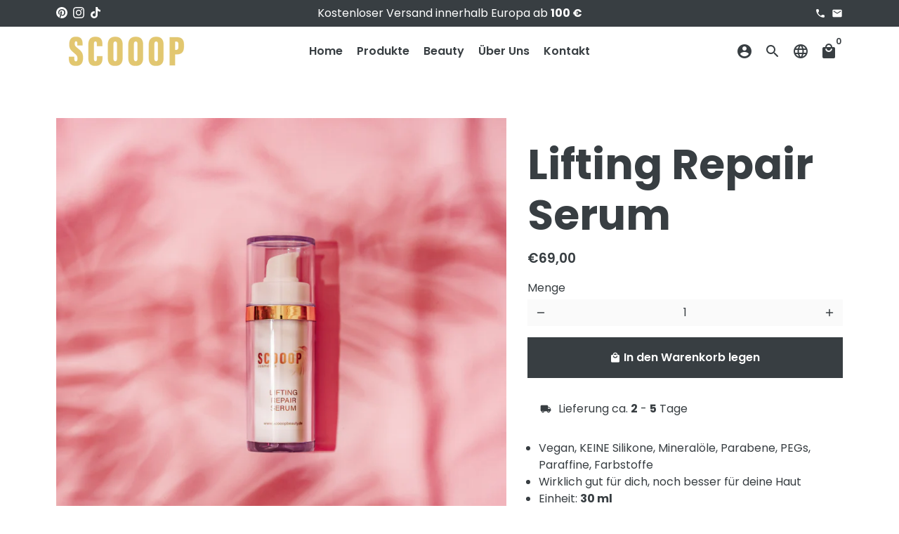

--- FILE ---
content_type: text/html; charset=utf-8
request_url: https://scooop.shop/collections/alles/products/lifting-repair-serum?variant=38109591404715
body_size: 32844
content:
<!doctype html>
<html lang="de">
  <head>
    <!-- Basic page needs -->
    <meta charset="utf-8">
    <meta http-equiv="X-UA-Compatible" content="IE=edge,chrome=1">
    <meta name="viewport" content="width=device-width,initial-scale=1,shrink-to-fit=no">
    <meta name="theme-color" content="#FFFFFF">
    <meta name="apple-mobile-web-app-capable" content="yes">
    <meta name="mobile-web-app-capable" content="yes">
    <meta name="author" content="Debutify">

    <!-- Preconnect external ressources -->
    <link rel="preconnect" href="https://cdn.shopify.com" crossorigin>
    <link rel="preconnect" href="https://fonts.shopifycdn.com" crossorigin>
    <link rel="preconnect" href="https://shop.app" crossorigin>
    <link rel="preconnect" href="https://monorail-edge.shopifysvc.com"><link rel="preconnect" href="https://godog.shopifycloud.com"><link rel="preconnect" href="https://www.google.com">
      <link rel="preconnect" href="https://www.gstatic.com">
      <link rel="preconnect" href="https://www.gstatic.com" crossorigin>
      <link rel="preconnect" href="https://fonts.gstatic.com" crossorigin>
      <link rel="preconnect" href="https://www.recaptcha.net" crossorigin><link rel="preconnect" href="https://debutify.com"><link rel="preconnect" href="https://api.teathemes.net" crossorigin><!-- Preload assets -->
    <link rel="preload" href="//scooop.shop/cdn/shop/t/10/assets/theme.scss.css?v=138399090114988920771705666544" as="style">
    <link rel="preload" as="font" href="//scooop.shop/cdn/fonts/poppins/poppins_n7.56758dcf284489feb014a026f3727f2f20a54626.woff2" type="font/woff2" crossorigin>
    <link rel="preload" as="font" href="//scooop.shop/cdn/fonts/poppins/poppins_n6.aa29d4918bc243723d56b59572e18228ed0786f6.woff2" type="font/woff2" crossorigin>
    <link rel="preload" as="font" href="//scooop.shop/cdn/fonts/poppins/poppins_n4.0ba78fa5af9b0e1a374041b3ceaadf0a43b41362.woff2" type="font/woff2" crossorigin>
    <link rel="preload" as="font" href="//scooop.shop/cdn/shop/t/10/assets/material-icons-round.woff2?v=42163961327098976921624890541" type="font/woff2" crossorigin>
    <link rel="preload" href="//scooop.shop/cdn/shop/t/10/assets/jquery-2.2.3.min.js?v=171730250359325013191624890565" as="script">
    <link rel="preload" href="//scooop.shop/cdn/shop/t/10/assets/theme.min.js?v=122240287618224778251624890565" as="script">
    <link rel="preload" href="//scooop.shop/cdn/shop/t/10/assets/lazysizes.min.js?v=46221891067352676611624890541" as="script"><link rel="preload" href="//scooop.shop/cdn/shop/t/10/assets/dbtfy-addons.min.js?v=27263924017968617991705666544" as="script"><link rel="canonical" href="https://scooop.shop/products/lifting-repair-serum"><!-- Fav icon --><link sizes="192x192" rel="shortcut icon" type="image/png" id="favicon"
          href="//scooop.shop/cdn/shop/files/shop_favicon_81ac70af-2e77-4725-9278-0ea096e9f1a0_192x192.png?v=1633024984"
    >

    <!-- Title and description -->
    <title>
      Lifting Repair Serum by SCOOOP &ndash; SCOOOP Cosmetics
    </title><meta name="description" content="Vegan, KEINE Silikone, Mineralöle, Parabene, PEGs, Paraffine, Farbstoffe. Wirklich gut für dich, noch besser für deine Haut. Einheit: 30 ml"><!-- Social meta --><!-- /snippets/social-meta-tags.liquid -->
<meta property="og:site_name" content="SCOOOP Cosmetics">
<meta property="og:url" content="https://scooop.shop/products/lifting-repair-serum">
<meta property="og:title" content="Lifting Repair Serum by SCOOOP">
<meta property="og:type" content="product">
<meta property="og:description" content="Vegan, KEINE Silikone, Mineralöle, Parabene, PEGs, Paraffine, Farbstoffe. Wirklich gut für dich, noch besser für deine Haut. Einheit: 30 ml"><meta property="og:price:amount" content="69,00">
  <meta property="og:price:currency" content="EUR"><meta property="og:image" content="http://scooop.shop/cdn/shop/products/liftingrepair2_1200x1200.jpg?v=1636323242"><meta property="og:image" content="http://scooop.shop/cdn/shop/products/liftingrepair2_1200x1200.jpg?v=1636323242"><meta property="og:image" content="http://scooop.shop/cdn/shop/products/liftingrepair2_1200x1200.jpg?v=1636323242">
<meta property="og:image:secure_url" content="https://scooop.shop/cdn/shop/products/liftingrepair2_1200x1200.jpg?v=1636323242"><meta property="og:image:secure_url" content="https://scooop.shop/cdn/shop/products/liftingrepair2_1200x1200.jpg?v=1636323242"><meta property="og:image:secure_url" content="https://scooop.shop/cdn/shop/products/liftingrepair2_1200x1200.jpg?v=1636323242">
<meta name="twitter:card" content="summary_large_image">
<meta name="twitter:title" content="Lifting Repair Serum by SCOOOP">
<meta name="twitter:description" content="Vegan, KEINE Silikone, Mineralöle, Parabene, PEGs, Paraffine, Farbstoffe. Wirklich gut für dich, noch besser für deine Haut. Einheit: 30 ml">
<!-- CSS  -->
    <link href="//scooop.shop/cdn/shop/t/10/assets/theme.scss.css?v=138399090114988920771705666544" rel="stylesheet" type="text/css" media="all" />

    <!-- Load fonts independently to prevent redering blocks -->
    <style>
      @font-face {
  font-family: Poppins;
  font-weight: 700;
  font-style: normal;
  font-display: swap;
  src: url("//scooop.shop/cdn/fonts/poppins/poppins_n7.56758dcf284489feb014a026f3727f2f20a54626.woff2") format("woff2"),
       url("//scooop.shop/cdn/fonts/poppins/poppins_n7.f34f55d9b3d3205d2cd6f64955ff4b36f0cfd8da.woff") format("woff");
}

      @font-face {
  font-family: Poppins;
  font-weight: 600;
  font-style: normal;
  font-display: swap;
  src: url("//scooop.shop/cdn/fonts/poppins/poppins_n6.aa29d4918bc243723d56b59572e18228ed0786f6.woff2") format("woff2"),
       url("//scooop.shop/cdn/fonts/poppins/poppins_n6.5f815d845fe073750885d5b7e619ee00e8111208.woff") format("woff");
}

      @font-face {
  font-family: Poppins;
  font-weight: 400;
  font-style: normal;
  font-display: swap;
  src: url("//scooop.shop/cdn/fonts/poppins/poppins_n4.0ba78fa5af9b0e1a374041b3ceaadf0a43b41362.woff2") format("woff2"),
       url("//scooop.shop/cdn/fonts/poppins/poppins_n4.214741a72ff2596839fc9760ee7a770386cf16ca.woff") format("woff");
}

      @font-face {
  font-family: Poppins;
  font-weight: 700;
  font-style: normal;
  font-display: swap;
  src: url("//scooop.shop/cdn/fonts/poppins/poppins_n7.56758dcf284489feb014a026f3727f2f20a54626.woff2") format("woff2"),
       url("//scooop.shop/cdn/fonts/poppins/poppins_n7.f34f55d9b3d3205d2cd6f64955ff4b36f0cfd8da.woff") format("woff");
}

      @font-face {
  font-family: Poppins;
  font-weight: 400;
  font-style: italic;
  font-display: swap;
  src: url("//scooop.shop/cdn/fonts/poppins/poppins_i4.846ad1e22474f856bd6b81ba4585a60799a9f5d2.woff2") format("woff2"),
       url("//scooop.shop/cdn/fonts/poppins/poppins_i4.56b43284e8b52fc64c1fd271f289a39e8477e9ec.woff") format("woff");
}

      @font-face {
  font-family: Poppins;
  font-weight: 700;
  font-style: italic;
  font-display: swap;
  src: url("//scooop.shop/cdn/fonts/poppins/poppins_i7.42fd71da11e9d101e1e6c7932199f925f9eea42d.woff2") format("woff2"),
       url("//scooop.shop/cdn/fonts/poppins/poppins_i7.ec8499dbd7616004e21155106d13837fff4cf556.woff") format("woff");
}

      @font-face {
  font-family: Poppins;
  font-weight: 900;
  font-style: normal;
  font-display: swap;
  src: url("//scooop.shop/cdn/fonts/poppins/poppins_n9.eb6b9ef01b62e777a960bfd02fc9fb4918cd3eab.woff2") format("woff2"),
       url("//scooop.shop/cdn/fonts/poppins/poppins_n9.6501a5bd018e348b6d5d6e8c335f9e7d32a80c36.woff") format("woff");
}

      @font-face {
        font-family: Material Icons Round;
        font-weight: 400;
        font-style: normal;
        font-display: block;
        src: url(//scooop.shop/cdn/shop/t/10/assets/material-icons-round.woff2?v=42163961327098976921624890541) format("woff2");
      }
    </style>

    <!-- Theme strings and settings -->
    <script>window.debutify = true;window.theme = window.theme || {};

      theme.variables = {
        small: 769,
        postSmall: 769.1,
        animationDuration: 600,
        animationSlow: 1000,
        transitionSpeed: 300,
        fastClickPluginLink: "\/\/scooop.shop\/cdn\/shop\/t\/10\/assets\/FastClick.js?v=38733970534528769321624890533",
        jQueryUIPluginLink: "\/\/scooop.shop\/cdn\/shop\/t\/10\/assets\/jquery-ui.min.js?v=140052863542541936261624890538",
        jQueryUIAutocompletePluginLink: "\/\/scooop.shop\/cdn\/shop\/t\/10\/assets\/jquery.ui.autocomplete.scroll.min.js?v=65694924680175604831624890540",
        jQueryExitIntentPluginLink: "\/\/scooop.shop\/cdn\/shop\/t\/10\/assets\/jquery.exitintent.min.js?v=141936771459652646111624890539",
        trackingPluginLink: "\/\/www.17track.net\/externalcall.js",
        speedBoosterPluginLink: "\/\/scooop.shop\/cdn\/shop\/t\/10\/assets\/instant.page.min.js?v=111932921325309411101624890538",
        cartCount: 0
      };

      theme.settings = {
        cartType: "drawer",
        stickyHeader: true,
        heightHeader: 70,
        heightHeaderMobile: 60,
        icon: "material-icons-round",
        currencyOriginalPrice: true,
        customCurrency: true,
        dbtfyATCAnimationType: "heartBeat",
        dbtfyATCAnimationInterval: 5,
        dbtfyShopProtectImage: true,
        dbtfyShopProtectDrag: true,
        dbtfyShopProtectTextProduct: true,
        dbtfyShopProtectTextArticle: true,
        dbtfyShopProtectCollection: true,
        dbtfyLiveViewMax: 34,
        dbtfyLiveViewMin: 5,
        dbtfyLiveViewIntervalSteps: 3,
        dbtfyLiveViewIntervalTime: 5000,
        dbtfySkipCart: false,
        isSearchEnabled: true,
        customScript: "",
        dbtfyInactiveTabFirstMessage: "🔥 Don't forget this...",
        dbtfyInactiveTabSecondMessage: "🔥 Come back!",
        dbtfyInactiveTabDelay: 1,
        faviconImage: "\/\/scooop.shop\/cdn\/shop\/files\/shop_favicon_81ac70af-2e77-4725-9278-0ea096e9f1a0_192x192.png?v=1633024984",
        cartFaviconImage:""};

      theme.strings = {
        zoomClose: "Schließen (Esc)",
        zoomPrev: "Vorige (Linke Pfeiltaste)",
        zoomNext: "Nächste (Rechte Pfeiltaste)",
        moneyFormat: "€{{amount_with_comma_separator}}",
        moneyWithCurrencyFormat: "€{{amount_with_comma_separator}} EUR",
        currencyFormat: "money_format",
        defaultCurrency: "EUR",
        saveFormat: "Sie sparen {{ saved_amount }}",
        addressError: "Kann die Adresse nicht finden",
        addressNoResults: "Keine Ergebnisse für diese Adresse",
        addressQueryLimit: "Du hast die Nutzungsgrenze der Google-API überschritten. Du solltest über ein Upgrade auf einen \u003ca href=\"https:\/\/developers.google.com\/maps\/premium\/usage-limits\"\u003ePremium-Plan\u003c\/a\u003e nachdenken.",
        authError: "Es gab ein Problem bei der Authentifizierung deines Google Maps-Kontos.",
        cartCookie: "Aktiviere Cookies, um den Warenkorb benutzen zu können",
        addToCart: "In den Warenkorb legen",
        soldOut: "Ausverkauft",
        unavailable: "Nicht verfügbar",
        regularPrice: "Normaler Preis",
        salePrice: "Sonderpreis",
        saveLabel: "Sie sparen {{ saved_amount }}",
        quantityLabel: "Menge",
        closeText: "Schließen (Esc)",
        shopCurrency: "EUR",
        agreeTermsWarningMessage: "\u003cp\u003eDu musst den Verkaufsbedingungen zustimmen, um zur Kasse zu gehen.\u003c\/p\u003e",shopPrimaryLocale: "de",};

      window.lazySizesConfig = window.lazySizesConfig || {};
      window.lazySizesConfig.customMedia = {
        "--small": `(max-width: ${theme.variables.small}px)`
      };
    </script>

    <!-- JS -->
    <script src="//scooop.shop/cdn/shop/t/10/assets/jquery-2.2.3.min.js?v=171730250359325013191624890565" type="text/javascript"></script>

    <script src="//scooop.shop/cdn/shop/t/10/assets/theme.min.js?v=122240287618224778251624890565" defer="defer"></script>

    <script src="//scooop.shop/cdn/shop/t/10/assets/lazysizes.min.js?v=46221891067352676611624890541" async="async"></script><script type="text/javascript" src="/services/javascripts/currencies.js" data-no-instant></script>
          <script src="//scooop.shop/cdn/shop/t/10/assets/jquery.currencies.min.js?v=170067653401034091751624890539" defer="defer"></script><script src="//scooop.shop/cdn/shop/t/10/assets/dbtfy-addons.min.js?v=27263924017968617991705666544" defer="defer"></script><!-- Header hook for plugins -->
    <script>window.performance && window.performance.mark && window.performance.mark('shopify.content_for_header.start');</script><meta name="facebook-domain-verification" content="4ep9xfsp3zd5r6zfagb7s78mok77fl">
<meta name="facebook-domain-verification" content="57j7aj4rhnsplmqnscm5fcxau8xgxi">
<meta name="google-site-verification" content="qdbSToZpBwL2JqwEDaXHpwfKLyc-I2rxXH3N9qLwREk">
<meta id="shopify-digital-wallet" name="shopify-digital-wallet" content="/54138896555/digital_wallets/dialog">
<meta name="shopify-checkout-api-token" content="2789d50fda22bccab0778342ff048bde">
<meta id="in-context-paypal-metadata" data-shop-id="54138896555" data-venmo-supported="false" data-environment="production" data-locale="de_DE" data-paypal-v4="true" data-currency="EUR">
<link rel="alternate" hreflang="x-default" href="https://scooop.shop/products/lifting-repair-serum">
<link rel="alternate" hreflang="de" href="https://scooop.shop/products/lifting-repair-serum">
<link rel="alternate" hreflang="en" href="https://scooop.shop/en/products/lifting-repair-serum">
<link rel="alternate" type="application/json+oembed" href="https://scooop.shop/products/lifting-repair-serum.oembed">
<script async="async" src="/checkouts/internal/preloads.js?locale=de-DE"></script>
<script id="apple-pay-shop-capabilities" type="application/json">{"shopId":54138896555,"countryCode":"DE","currencyCode":"EUR","merchantCapabilities":["supports3DS"],"merchantId":"gid:\/\/shopify\/Shop\/54138896555","merchantName":"SCOOOP Cosmetics","requiredBillingContactFields":["postalAddress","email"],"requiredShippingContactFields":["postalAddress","email"],"shippingType":"shipping","supportedNetworks":["visa","maestro","masterCard","amex"],"total":{"type":"pending","label":"SCOOOP Cosmetics","amount":"1.00"},"shopifyPaymentsEnabled":true,"supportsSubscriptions":true}</script>
<script id="shopify-features" type="application/json">{"accessToken":"2789d50fda22bccab0778342ff048bde","betas":["rich-media-storefront-analytics"],"domain":"scooop.shop","predictiveSearch":true,"shopId":54138896555,"locale":"de"}</script>
<script>var Shopify = Shopify || {};
Shopify.shop = "scooopbeauty.myshopify.com";
Shopify.locale = "de";
Shopify.currency = {"active":"EUR","rate":"1.0"};
Shopify.country = "DE";
Shopify.theme = {"name":"debutify Debutify - 29.11.","id":124509814955,"schema_name":"Debutify","schema_version":"3.0.3","theme_store_id":null,"role":"main"};
Shopify.theme.handle = "null";
Shopify.theme.style = {"id":null,"handle":null};
Shopify.cdnHost = "scooop.shop/cdn";
Shopify.routes = Shopify.routes || {};
Shopify.routes.root = "/";</script>
<script type="module">!function(o){(o.Shopify=o.Shopify||{}).modules=!0}(window);</script>
<script>!function(o){function n(){var o=[];function n(){o.push(Array.prototype.slice.apply(arguments))}return n.q=o,n}var t=o.Shopify=o.Shopify||{};t.loadFeatures=n(),t.autoloadFeatures=n()}(window);</script>
<script id="shop-js-analytics" type="application/json">{"pageType":"product"}</script>
<script defer="defer" async type="module" src="//scooop.shop/cdn/shopifycloud/shop-js/modules/v2/client.init-shop-cart-sync_kxAhZfSm.de.esm.js"></script>
<script defer="defer" async type="module" src="//scooop.shop/cdn/shopifycloud/shop-js/modules/v2/chunk.common_5BMd6ono.esm.js"></script>
<script type="module">
  await import("//scooop.shop/cdn/shopifycloud/shop-js/modules/v2/client.init-shop-cart-sync_kxAhZfSm.de.esm.js");
await import("//scooop.shop/cdn/shopifycloud/shop-js/modules/v2/chunk.common_5BMd6ono.esm.js");

  window.Shopify.SignInWithShop?.initShopCartSync?.({"fedCMEnabled":true,"windoidEnabled":true});

</script>
<script id="__st">var __st={"a":54138896555,"offset":3600,"reqid":"8900ff08-483f-445a-934c-abd00e4aa152-1769014349","pageurl":"scooop.shop\/collections\/alles\/products\/lifting-repair-serum?variant=38109591404715","u":"332fc9cf934b","p":"product","rtyp":"product","rid":6230861250731};</script>
<script>window.ShopifyPaypalV4VisibilityTracking = true;</script>
<script id="captcha-bootstrap">!function(){'use strict';const t='contact',e='account',n='new_comment',o=[[t,t],['blogs',n],['comments',n],[t,'customer']],c=[[e,'customer_login'],[e,'guest_login'],[e,'recover_customer_password'],[e,'create_customer']],r=t=>t.map((([t,e])=>`form[action*='/${t}']:not([data-nocaptcha='true']) input[name='form_type'][value='${e}']`)).join(','),a=t=>()=>t?[...document.querySelectorAll(t)].map((t=>t.form)):[];function s(){const t=[...o],e=r(t);return a(e)}const i='password',u='form_key',d=['recaptcha-v3-token','g-recaptcha-response','h-captcha-response',i],f=()=>{try{return window.sessionStorage}catch{return}},m='__shopify_v',_=t=>t.elements[u];function p(t,e,n=!1){try{const o=window.sessionStorage,c=JSON.parse(o.getItem(e)),{data:r}=function(t){const{data:e,action:n}=t;return t[m]||n?{data:e,action:n}:{data:t,action:n}}(c);for(const[e,n]of Object.entries(r))t.elements[e]&&(t.elements[e].value=n);n&&o.removeItem(e)}catch(o){console.error('form repopulation failed',{error:o})}}const l='form_type',E='cptcha';function T(t){t.dataset[E]=!0}const w=window,h=w.document,L='Shopify',v='ce_forms',y='captcha';let A=!1;((t,e)=>{const n=(g='f06e6c50-85a8-45c8-87d0-21a2b65856fe',I='https://cdn.shopify.com/shopifycloud/storefront-forms-hcaptcha/ce_storefront_forms_captcha_hcaptcha.v1.5.2.iife.js',D={infoText:'Durch hCaptcha geschützt',privacyText:'Datenschutz',termsText:'Allgemeine Geschäftsbedingungen'},(t,e,n)=>{const o=w[L][v],c=o.bindForm;if(c)return c(t,g,e,D).then(n);var r;o.q.push([[t,g,e,D],n]),r=I,A||(h.body.append(Object.assign(h.createElement('script'),{id:'captcha-provider',async:!0,src:r})),A=!0)});var g,I,D;w[L]=w[L]||{},w[L][v]=w[L][v]||{},w[L][v].q=[],w[L][y]=w[L][y]||{},w[L][y].protect=function(t,e){n(t,void 0,e),T(t)},Object.freeze(w[L][y]),function(t,e,n,w,h,L){const[v,y,A,g]=function(t,e,n){const i=e?o:[],u=t?c:[],d=[...i,...u],f=r(d),m=r(i),_=r(d.filter((([t,e])=>n.includes(e))));return[a(f),a(m),a(_),s()]}(w,h,L),I=t=>{const e=t.target;return e instanceof HTMLFormElement?e:e&&e.form},D=t=>v().includes(t);t.addEventListener('submit',(t=>{const e=I(t);if(!e)return;const n=D(e)&&!e.dataset.hcaptchaBound&&!e.dataset.recaptchaBound,o=_(e),c=g().includes(e)&&(!o||!o.value);(n||c)&&t.preventDefault(),c&&!n&&(function(t){try{if(!f())return;!function(t){const e=f();if(!e)return;const n=_(t);if(!n)return;const o=n.value;o&&e.removeItem(o)}(t);const e=Array.from(Array(32),(()=>Math.random().toString(36)[2])).join('');!function(t,e){_(t)||t.append(Object.assign(document.createElement('input'),{type:'hidden',name:u})),t.elements[u].value=e}(t,e),function(t,e){const n=f();if(!n)return;const o=[...t.querySelectorAll(`input[type='${i}']`)].map((({name:t})=>t)),c=[...d,...o],r={};for(const[a,s]of new FormData(t).entries())c.includes(a)||(r[a]=s);n.setItem(e,JSON.stringify({[m]:1,action:t.action,data:r}))}(t,e)}catch(e){console.error('failed to persist form',e)}}(e),e.submit())}));const S=(t,e)=>{t&&!t.dataset[E]&&(n(t,e.some((e=>e===t))),T(t))};for(const o of['focusin','change'])t.addEventListener(o,(t=>{const e=I(t);D(e)&&S(e,y())}));const B=e.get('form_key'),M=e.get(l),P=B&&M;t.addEventListener('DOMContentLoaded',(()=>{const t=y();if(P)for(const e of t)e.elements[l].value===M&&p(e,B);[...new Set([...A(),...v().filter((t=>'true'===t.dataset.shopifyCaptcha))])].forEach((e=>S(e,t)))}))}(h,new URLSearchParams(w.location.search),n,t,e,['guest_login'])})(!0,!0)}();</script>
<script integrity="sha256-4kQ18oKyAcykRKYeNunJcIwy7WH5gtpwJnB7kiuLZ1E=" data-source-attribution="shopify.loadfeatures" defer="defer" src="//scooop.shop/cdn/shopifycloud/storefront/assets/storefront/load_feature-a0a9edcb.js" crossorigin="anonymous"></script>
<script data-source-attribution="shopify.dynamic_checkout.dynamic.init">var Shopify=Shopify||{};Shopify.PaymentButton=Shopify.PaymentButton||{isStorefrontPortableWallets:!0,init:function(){window.Shopify.PaymentButton.init=function(){};var t=document.createElement("script");t.src="https://scooop.shop/cdn/shopifycloud/portable-wallets/latest/portable-wallets.de.js",t.type="module",document.head.appendChild(t)}};
</script>
<script data-source-attribution="shopify.dynamic_checkout.buyer_consent">
  function portableWalletsHideBuyerConsent(e){var t=document.getElementById("shopify-buyer-consent"),n=document.getElementById("shopify-subscription-policy-button");t&&n&&(t.classList.add("hidden"),t.setAttribute("aria-hidden","true"),n.removeEventListener("click",e))}function portableWalletsShowBuyerConsent(e){var t=document.getElementById("shopify-buyer-consent"),n=document.getElementById("shopify-subscription-policy-button");t&&n&&(t.classList.remove("hidden"),t.removeAttribute("aria-hidden"),n.addEventListener("click",e))}window.Shopify?.PaymentButton&&(window.Shopify.PaymentButton.hideBuyerConsent=portableWalletsHideBuyerConsent,window.Shopify.PaymentButton.showBuyerConsent=portableWalletsShowBuyerConsent);
</script>
<script data-source-attribution="shopify.dynamic_checkout.cart.bootstrap">document.addEventListener("DOMContentLoaded",(function(){function t(){return document.querySelector("shopify-accelerated-checkout-cart, shopify-accelerated-checkout")}if(t())Shopify.PaymentButton.init();else{new MutationObserver((function(e,n){t()&&(Shopify.PaymentButton.init(),n.disconnect())})).observe(document.body,{childList:!0,subtree:!0})}}));
</script>
<link id="shopify-accelerated-checkout-styles" rel="stylesheet" media="screen" href="https://scooop.shop/cdn/shopifycloud/portable-wallets/latest/accelerated-checkout-backwards-compat.css" crossorigin="anonymous">
<style id="shopify-accelerated-checkout-cart">
        #shopify-buyer-consent {
  margin-top: 1em;
  display: inline-block;
  width: 100%;
}

#shopify-buyer-consent.hidden {
  display: none;
}

#shopify-subscription-policy-button {
  background: none;
  border: none;
  padding: 0;
  text-decoration: underline;
  font-size: inherit;
  cursor: pointer;
}

#shopify-subscription-policy-button::before {
  box-shadow: none;
}

      </style>

<script>window.performance && window.performance.mark && window.performance.mark('shopify.content_for_header.end');</script>
  

<script defer src='https://cdn.debutify.com/scripts/production/c2Nvb29wYmVhdXR5Lm15c2hvcGlmeS5jb20=/debutify_script_tags.js'></script><!-- BEGIN app block: shopify://apps/atranslate-native-translate/blocks/arc_language_selector/5a43365a-5a87-48f0-906c-4c0e220780b8 --><!-- BEGIN app snippet: arc_language_selector --><script>
  window.NativeTranslate = window.NativeTranslate || {};
  window.NativeTranslate.languageSelector = null;
</script><!-- END app snippet -->


<!-- END app block --><script src="https://cdn.shopify.com/extensions/513cbf13-f643-4c63-aae1-232c2df072b4/atranslate-native-translate-19/assets/arc_language_selector.js" type="text/javascript" defer="defer"></script>
<link href="https://cdn.shopify.com/extensions/513cbf13-f643-4c63-aae1-232c2df072b4/atranslate-native-translate-19/assets/arc_language_selector.css" rel="stylesheet" type="text/css" media="all">
<link href="https://monorail-edge.shopifysvc.com" rel="dns-prefetch">
<script>(function(){if ("sendBeacon" in navigator && "performance" in window) {try {var session_token_from_headers = performance.getEntriesByType('navigation')[0].serverTiming.find(x => x.name == '_s').description;} catch {var session_token_from_headers = undefined;}var session_cookie_matches = document.cookie.match(/_shopify_s=([^;]*)/);var session_token_from_cookie = session_cookie_matches && session_cookie_matches.length === 2 ? session_cookie_matches[1] : "";var session_token = session_token_from_headers || session_token_from_cookie || "";function handle_abandonment_event(e) {var entries = performance.getEntries().filter(function(entry) {return /monorail-edge.shopifysvc.com/.test(entry.name);});if (!window.abandonment_tracked && entries.length === 0) {window.abandonment_tracked = true;var currentMs = Date.now();var navigation_start = performance.timing.navigationStart;var payload = {shop_id: 54138896555,url: window.location.href,navigation_start,duration: currentMs - navigation_start,session_token,page_type: "product"};window.navigator.sendBeacon("https://monorail-edge.shopifysvc.com/v1/produce", JSON.stringify({schema_id: "online_store_buyer_site_abandonment/1.1",payload: payload,metadata: {event_created_at_ms: currentMs,event_sent_at_ms: currentMs}}));}}window.addEventListener('pagehide', handle_abandonment_event);}}());</script>
<script id="web-pixels-manager-setup">(function e(e,d,r,n,o){if(void 0===o&&(o={}),!Boolean(null===(a=null===(i=window.Shopify)||void 0===i?void 0:i.analytics)||void 0===a?void 0:a.replayQueue)){var i,a;window.Shopify=window.Shopify||{};var t=window.Shopify;t.analytics=t.analytics||{};var s=t.analytics;s.replayQueue=[],s.publish=function(e,d,r){return s.replayQueue.push([e,d,r]),!0};try{self.performance.mark("wpm:start")}catch(e){}var l=function(){var e={modern:/Edge?\/(1{2}[4-9]|1[2-9]\d|[2-9]\d{2}|\d{4,})\.\d+(\.\d+|)|Firefox\/(1{2}[4-9]|1[2-9]\d|[2-9]\d{2}|\d{4,})\.\d+(\.\d+|)|Chrom(ium|e)\/(9{2}|\d{3,})\.\d+(\.\d+|)|(Maci|X1{2}).+ Version\/(15\.\d+|(1[6-9]|[2-9]\d|\d{3,})\.\d+)([,.]\d+|)( \(\w+\)|)( Mobile\/\w+|) Safari\/|Chrome.+OPR\/(9{2}|\d{3,})\.\d+\.\d+|(CPU[ +]OS|iPhone[ +]OS|CPU[ +]iPhone|CPU IPhone OS|CPU iPad OS)[ +]+(15[._]\d+|(1[6-9]|[2-9]\d|\d{3,})[._]\d+)([._]\d+|)|Android:?[ /-](13[3-9]|1[4-9]\d|[2-9]\d{2}|\d{4,})(\.\d+|)(\.\d+|)|Android.+Firefox\/(13[5-9]|1[4-9]\d|[2-9]\d{2}|\d{4,})\.\d+(\.\d+|)|Android.+Chrom(ium|e)\/(13[3-9]|1[4-9]\d|[2-9]\d{2}|\d{4,})\.\d+(\.\d+|)|SamsungBrowser\/([2-9]\d|\d{3,})\.\d+/,legacy:/Edge?\/(1[6-9]|[2-9]\d|\d{3,})\.\d+(\.\d+|)|Firefox\/(5[4-9]|[6-9]\d|\d{3,})\.\d+(\.\d+|)|Chrom(ium|e)\/(5[1-9]|[6-9]\d|\d{3,})\.\d+(\.\d+|)([\d.]+$|.*Safari\/(?![\d.]+ Edge\/[\d.]+$))|(Maci|X1{2}).+ Version\/(10\.\d+|(1[1-9]|[2-9]\d|\d{3,})\.\d+)([,.]\d+|)( \(\w+\)|)( Mobile\/\w+|) Safari\/|Chrome.+OPR\/(3[89]|[4-9]\d|\d{3,})\.\d+\.\d+|(CPU[ +]OS|iPhone[ +]OS|CPU[ +]iPhone|CPU IPhone OS|CPU iPad OS)[ +]+(10[._]\d+|(1[1-9]|[2-9]\d|\d{3,})[._]\d+)([._]\d+|)|Android:?[ /-](13[3-9]|1[4-9]\d|[2-9]\d{2}|\d{4,})(\.\d+|)(\.\d+|)|Mobile Safari.+OPR\/([89]\d|\d{3,})\.\d+\.\d+|Android.+Firefox\/(13[5-9]|1[4-9]\d|[2-9]\d{2}|\d{4,})\.\d+(\.\d+|)|Android.+Chrom(ium|e)\/(13[3-9]|1[4-9]\d|[2-9]\d{2}|\d{4,})\.\d+(\.\d+|)|Android.+(UC? ?Browser|UCWEB|U3)[ /]?(15\.([5-9]|\d{2,})|(1[6-9]|[2-9]\d|\d{3,})\.\d+)\.\d+|SamsungBrowser\/(5\.\d+|([6-9]|\d{2,})\.\d+)|Android.+MQ{2}Browser\/(14(\.(9|\d{2,})|)|(1[5-9]|[2-9]\d|\d{3,})(\.\d+|))(\.\d+|)|K[Aa][Ii]OS\/(3\.\d+|([4-9]|\d{2,})\.\d+)(\.\d+|)/},d=e.modern,r=e.legacy,n=navigator.userAgent;return n.match(d)?"modern":n.match(r)?"legacy":"unknown"}(),u="modern"===l?"modern":"legacy",c=(null!=n?n:{modern:"",legacy:""})[u],f=function(e){return[e.baseUrl,"/wpm","/b",e.hashVersion,"modern"===e.buildTarget?"m":"l",".js"].join("")}({baseUrl:d,hashVersion:r,buildTarget:u}),m=function(e){var d=e.version,r=e.bundleTarget,n=e.surface,o=e.pageUrl,i=e.monorailEndpoint;return{emit:function(e){var a=e.status,t=e.errorMsg,s=(new Date).getTime(),l=JSON.stringify({metadata:{event_sent_at_ms:s},events:[{schema_id:"web_pixels_manager_load/3.1",payload:{version:d,bundle_target:r,page_url:o,status:a,surface:n,error_msg:t},metadata:{event_created_at_ms:s}}]});if(!i)return console&&console.warn&&console.warn("[Web Pixels Manager] No Monorail endpoint provided, skipping logging."),!1;try{return self.navigator.sendBeacon.bind(self.navigator)(i,l)}catch(e){}var u=new XMLHttpRequest;try{return u.open("POST",i,!0),u.setRequestHeader("Content-Type","text/plain"),u.send(l),!0}catch(e){return console&&console.warn&&console.warn("[Web Pixels Manager] Got an unhandled error while logging to Monorail."),!1}}}}({version:r,bundleTarget:l,surface:e.surface,pageUrl:self.location.href,monorailEndpoint:e.monorailEndpoint});try{o.browserTarget=l,function(e){var d=e.src,r=e.async,n=void 0===r||r,o=e.onload,i=e.onerror,a=e.sri,t=e.scriptDataAttributes,s=void 0===t?{}:t,l=document.createElement("script"),u=document.querySelector("head"),c=document.querySelector("body");if(l.async=n,l.src=d,a&&(l.integrity=a,l.crossOrigin="anonymous"),s)for(var f in s)if(Object.prototype.hasOwnProperty.call(s,f))try{l.dataset[f]=s[f]}catch(e){}if(o&&l.addEventListener("load",o),i&&l.addEventListener("error",i),u)u.appendChild(l);else{if(!c)throw new Error("Did not find a head or body element to append the script");c.appendChild(l)}}({src:f,async:!0,onload:function(){if(!function(){var e,d;return Boolean(null===(d=null===(e=window.Shopify)||void 0===e?void 0:e.analytics)||void 0===d?void 0:d.initialized)}()){var d=window.webPixelsManager.init(e)||void 0;if(d){var r=window.Shopify.analytics;r.replayQueue.forEach((function(e){var r=e[0],n=e[1],o=e[2];d.publishCustomEvent(r,n,o)})),r.replayQueue=[],r.publish=d.publishCustomEvent,r.visitor=d.visitor,r.initialized=!0}}},onerror:function(){return m.emit({status:"failed",errorMsg:"".concat(f," has failed to load")})},sri:function(e){var d=/^sha384-[A-Za-z0-9+/=]+$/;return"string"==typeof e&&d.test(e)}(c)?c:"",scriptDataAttributes:o}),m.emit({status:"loading"})}catch(e){m.emit({status:"failed",errorMsg:(null==e?void 0:e.message)||"Unknown error"})}}})({shopId: 54138896555,storefrontBaseUrl: "https://scooop.shop",extensionsBaseUrl: "https://extensions.shopifycdn.com/cdn/shopifycloud/web-pixels-manager",monorailEndpoint: "https://monorail-edge.shopifysvc.com/unstable/produce_batch",surface: "storefront-renderer",enabledBetaFlags: ["2dca8a86"],webPixelsConfigList: [{"id":"956793096","configuration":"{\"config\":\"{\\\"pixel_id\\\":\\\"AW-306806782\\\",\\\"target_country\\\":\\\"DE\\\",\\\"gtag_events\\\":[{\\\"type\\\":\\\"search\\\",\\\"action_label\\\":\\\"AW-306806782\\\/55AaCKTXofECEP7_pZIB\\\"},{\\\"type\\\":\\\"begin_checkout\\\",\\\"action_label\\\":\\\"AW-306806782\\\/JXm_CKHXofECEP7_pZIB\\\"},{\\\"type\\\":\\\"view_item\\\",\\\"action_label\\\":[\\\"AW-306806782\\\/rtI7CJbSofECEP7_pZIB\\\",\\\"MC-FW0DF1F250\\\"]},{\\\"type\\\":\\\"purchase\\\",\\\"action_label\\\":[\\\"AW-306806782\\\/kZrKCJPSofECEP7_pZIB\\\",\\\"MC-FW0DF1F250\\\"]},{\\\"type\\\":\\\"page_view\\\",\\\"action_label\\\":[\\\"AW-306806782\\\/ynXPCJDSofECEP7_pZIB\\\",\\\"MC-FW0DF1F250\\\"]},{\\\"type\\\":\\\"add_payment_info\\\",\\\"action_label\\\":\\\"AW-306806782\\\/RsqkCKfXofECEP7_pZIB\\\"},{\\\"type\\\":\\\"add_to_cart\\\",\\\"action_label\\\":\\\"AW-306806782\\\/WSqtCJ7XofECEP7_pZIB\\\"}],\\\"enable_monitoring_mode\\\":false}\"}","eventPayloadVersion":"v1","runtimeContext":"OPEN","scriptVersion":"b2a88bafab3e21179ed38636efcd8a93","type":"APP","apiClientId":1780363,"privacyPurposes":[],"dataSharingAdjustments":{"protectedCustomerApprovalScopes":["read_customer_address","read_customer_email","read_customer_name","read_customer_personal_data","read_customer_phone"]}},{"id":"405471496","configuration":"{\"pixel_id\":\"1017063272456099\",\"pixel_type\":\"facebook_pixel\",\"metaapp_system_user_token\":\"-\"}","eventPayloadVersion":"v1","runtimeContext":"OPEN","scriptVersion":"ca16bc87fe92b6042fbaa3acc2fbdaa6","type":"APP","apiClientId":2329312,"privacyPurposes":["ANALYTICS","MARKETING","SALE_OF_DATA"],"dataSharingAdjustments":{"protectedCustomerApprovalScopes":["read_customer_address","read_customer_email","read_customer_name","read_customer_personal_data","read_customer_phone"]}},{"id":"150077704","configuration":"{\"tagID\":\"2613702907185\"}","eventPayloadVersion":"v1","runtimeContext":"STRICT","scriptVersion":"18031546ee651571ed29edbe71a3550b","type":"APP","apiClientId":3009811,"privacyPurposes":["ANALYTICS","MARKETING","SALE_OF_DATA"],"dataSharingAdjustments":{"protectedCustomerApprovalScopes":["read_customer_address","read_customer_email","read_customer_name","read_customer_personal_data","read_customer_phone"]}},{"id":"shopify-app-pixel","configuration":"{}","eventPayloadVersion":"v1","runtimeContext":"STRICT","scriptVersion":"0450","apiClientId":"shopify-pixel","type":"APP","privacyPurposes":["ANALYTICS","MARKETING"]},{"id":"shopify-custom-pixel","eventPayloadVersion":"v1","runtimeContext":"LAX","scriptVersion":"0450","apiClientId":"shopify-pixel","type":"CUSTOM","privacyPurposes":["ANALYTICS","MARKETING"]}],isMerchantRequest: false,initData: {"shop":{"name":"SCOOOP Cosmetics","paymentSettings":{"currencyCode":"EUR"},"myshopifyDomain":"scooopbeauty.myshopify.com","countryCode":"DE","storefrontUrl":"https:\/\/scooop.shop"},"customer":null,"cart":null,"checkout":null,"productVariants":[{"price":{"amount":69.0,"currencyCode":"EUR"},"product":{"title":"Lifting Repair Serum","vendor":"scooopcosmetics","id":"6230861250731","untranslatedTitle":"Lifting Repair Serum","url":"\/products\/lifting-repair-serum","type":"Lifting Repair Serum"},"id":"38109591404715","image":{"src":"\/\/scooop.shop\/cdn\/shop\/products\/liftingrepair2.jpg?v=1636323242"},"sku":"S009","title":"Default Title","untranslatedTitle":"Default Title"}],"purchasingCompany":null},},"https://scooop.shop/cdn","fcfee988w5aeb613cpc8e4bc33m6693e112",{"modern":"","legacy":""},{"shopId":"54138896555","storefrontBaseUrl":"https:\/\/scooop.shop","extensionBaseUrl":"https:\/\/extensions.shopifycdn.com\/cdn\/shopifycloud\/web-pixels-manager","surface":"storefront-renderer","enabledBetaFlags":"[\"2dca8a86\"]","isMerchantRequest":"false","hashVersion":"fcfee988w5aeb613cpc8e4bc33m6693e112","publish":"custom","events":"[[\"page_viewed\",{}],[\"product_viewed\",{\"productVariant\":{\"price\":{\"amount\":69.0,\"currencyCode\":\"EUR\"},\"product\":{\"title\":\"Lifting Repair Serum\",\"vendor\":\"scooopcosmetics\",\"id\":\"6230861250731\",\"untranslatedTitle\":\"Lifting Repair Serum\",\"url\":\"\/products\/lifting-repair-serum\",\"type\":\"Lifting Repair Serum\"},\"id\":\"38109591404715\",\"image\":{\"src\":\"\/\/scooop.shop\/cdn\/shop\/products\/liftingrepair2.jpg?v=1636323242\"},\"sku\":\"S009\",\"title\":\"Default Title\",\"untranslatedTitle\":\"Default Title\"}}]]"});</script><script>
  window.ShopifyAnalytics = window.ShopifyAnalytics || {};
  window.ShopifyAnalytics.meta = window.ShopifyAnalytics.meta || {};
  window.ShopifyAnalytics.meta.currency = 'EUR';
  var meta = {"product":{"id":6230861250731,"gid":"gid:\/\/shopify\/Product\/6230861250731","vendor":"scooopcosmetics","type":"Lifting Repair Serum","handle":"lifting-repair-serum","variants":[{"id":38109591404715,"price":6900,"name":"Lifting Repair Serum","public_title":null,"sku":"S009"}],"remote":false},"page":{"pageType":"product","resourceType":"product","resourceId":6230861250731,"requestId":"8900ff08-483f-445a-934c-abd00e4aa152-1769014349"}};
  for (var attr in meta) {
    window.ShopifyAnalytics.meta[attr] = meta[attr];
  }
</script>
<script class="analytics">
  (function () {
    var customDocumentWrite = function(content) {
      var jquery = null;

      if (window.jQuery) {
        jquery = window.jQuery;
      } else if (window.Checkout && window.Checkout.$) {
        jquery = window.Checkout.$;
      }

      if (jquery) {
        jquery('body').append(content);
      }
    };

    var hasLoggedConversion = function(token) {
      if (token) {
        return document.cookie.indexOf('loggedConversion=' + token) !== -1;
      }
      return false;
    }

    var setCookieIfConversion = function(token) {
      if (token) {
        var twoMonthsFromNow = new Date(Date.now());
        twoMonthsFromNow.setMonth(twoMonthsFromNow.getMonth() + 2);

        document.cookie = 'loggedConversion=' + token + '; expires=' + twoMonthsFromNow;
      }
    }

    var trekkie = window.ShopifyAnalytics.lib = window.trekkie = window.trekkie || [];
    if (trekkie.integrations) {
      return;
    }
    trekkie.methods = [
      'identify',
      'page',
      'ready',
      'track',
      'trackForm',
      'trackLink'
    ];
    trekkie.factory = function(method) {
      return function() {
        var args = Array.prototype.slice.call(arguments);
        args.unshift(method);
        trekkie.push(args);
        return trekkie;
      };
    };
    for (var i = 0; i < trekkie.methods.length; i++) {
      var key = trekkie.methods[i];
      trekkie[key] = trekkie.factory(key);
    }
    trekkie.load = function(config) {
      trekkie.config = config || {};
      trekkie.config.initialDocumentCookie = document.cookie;
      var first = document.getElementsByTagName('script')[0];
      var script = document.createElement('script');
      script.type = 'text/javascript';
      script.onerror = function(e) {
        var scriptFallback = document.createElement('script');
        scriptFallback.type = 'text/javascript';
        scriptFallback.onerror = function(error) {
                var Monorail = {
      produce: function produce(monorailDomain, schemaId, payload) {
        var currentMs = new Date().getTime();
        var event = {
          schema_id: schemaId,
          payload: payload,
          metadata: {
            event_created_at_ms: currentMs,
            event_sent_at_ms: currentMs
          }
        };
        return Monorail.sendRequest("https://" + monorailDomain + "/v1/produce", JSON.stringify(event));
      },
      sendRequest: function sendRequest(endpointUrl, payload) {
        // Try the sendBeacon API
        if (window && window.navigator && typeof window.navigator.sendBeacon === 'function' && typeof window.Blob === 'function' && !Monorail.isIos12()) {
          var blobData = new window.Blob([payload], {
            type: 'text/plain'
          });

          if (window.navigator.sendBeacon(endpointUrl, blobData)) {
            return true;
          } // sendBeacon was not successful

        } // XHR beacon

        var xhr = new XMLHttpRequest();

        try {
          xhr.open('POST', endpointUrl);
          xhr.setRequestHeader('Content-Type', 'text/plain');
          xhr.send(payload);
        } catch (e) {
          console.log(e);
        }

        return false;
      },
      isIos12: function isIos12() {
        return window.navigator.userAgent.lastIndexOf('iPhone; CPU iPhone OS 12_') !== -1 || window.navigator.userAgent.lastIndexOf('iPad; CPU OS 12_') !== -1;
      }
    };
    Monorail.produce('monorail-edge.shopifysvc.com',
      'trekkie_storefront_load_errors/1.1',
      {shop_id: 54138896555,
      theme_id: 124509814955,
      app_name: "storefront",
      context_url: window.location.href,
      source_url: "//scooop.shop/cdn/s/trekkie.storefront.cd680fe47e6c39ca5d5df5f0a32d569bc48c0f27.min.js"});

        };
        scriptFallback.async = true;
        scriptFallback.src = '//scooop.shop/cdn/s/trekkie.storefront.cd680fe47e6c39ca5d5df5f0a32d569bc48c0f27.min.js';
        first.parentNode.insertBefore(scriptFallback, first);
      };
      script.async = true;
      script.src = '//scooop.shop/cdn/s/trekkie.storefront.cd680fe47e6c39ca5d5df5f0a32d569bc48c0f27.min.js';
      first.parentNode.insertBefore(script, first);
    };
    trekkie.load(
      {"Trekkie":{"appName":"storefront","development":false,"defaultAttributes":{"shopId":54138896555,"isMerchantRequest":null,"themeId":124509814955,"themeCityHash":"13260520784007582068","contentLanguage":"de","currency":"EUR","eventMetadataId":"5d2538e6-7bc5-4834-bd71-dd04e5a7975c"},"isServerSideCookieWritingEnabled":true,"monorailRegion":"shop_domain","enabledBetaFlags":["65f19447"]},"Session Attribution":{},"S2S":{"facebookCapiEnabled":false,"source":"trekkie-storefront-renderer","apiClientId":580111}}
    );

    var loaded = false;
    trekkie.ready(function() {
      if (loaded) return;
      loaded = true;

      window.ShopifyAnalytics.lib = window.trekkie;

      var originalDocumentWrite = document.write;
      document.write = customDocumentWrite;
      try { window.ShopifyAnalytics.merchantGoogleAnalytics.call(this); } catch(error) {};
      document.write = originalDocumentWrite;

      window.ShopifyAnalytics.lib.page(null,{"pageType":"product","resourceType":"product","resourceId":6230861250731,"requestId":"8900ff08-483f-445a-934c-abd00e4aa152-1769014349","shopifyEmitted":true});

      var match = window.location.pathname.match(/checkouts\/(.+)\/(thank_you|post_purchase)/)
      var token = match? match[1]: undefined;
      if (!hasLoggedConversion(token)) {
        setCookieIfConversion(token);
        window.ShopifyAnalytics.lib.track("Viewed Product",{"currency":"EUR","variantId":38109591404715,"productId":6230861250731,"productGid":"gid:\/\/shopify\/Product\/6230861250731","name":"Lifting Repair Serum","price":"69.00","sku":"S009","brand":"scooopcosmetics","variant":null,"category":"Lifting Repair Serum","nonInteraction":true,"remote":false},undefined,undefined,{"shopifyEmitted":true});
      window.ShopifyAnalytics.lib.track("monorail:\/\/trekkie_storefront_viewed_product\/1.1",{"currency":"EUR","variantId":38109591404715,"productId":6230861250731,"productGid":"gid:\/\/shopify\/Product\/6230861250731","name":"Lifting Repair Serum","price":"69.00","sku":"S009","brand":"scooopcosmetics","variant":null,"category":"Lifting Repair Serum","nonInteraction":true,"remote":false,"referer":"https:\/\/scooop.shop\/collections\/alles\/products\/lifting-repair-serum?variant=38109591404715"});
      }
    });


        var eventsListenerScript = document.createElement('script');
        eventsListenerScript.async = true;
        eventsListenerScript.src = "//scooop.shop/cdn/shopifycloud/storefront/assets/shop_events_listener-3da45d37.js";
        document.getElementsByTagName('head')[0].appendChild(eventsListenerScript);

})();</script>
  <script>
  if (!window.ga || (window.ga && typeof window.ga !== 'function')) {
    window.ga = function ga() {
      (window.ga.q = window.ga.q || []).push(arguments);
      if (window.Shopify && window.Shopify.analytics && typeof window.Shopify.analytics.publish === 'function') {
        window.Shopify.analytics.publish("ga_stub_called", {}, {sendTo: "google_osp_migration"});
      }
      console.error("Shopify's Google Analytics stub called with:", Array.from(arguments), "\nSee https://help.shopify.com/manual/promoting-marketing/pixels/pixel-migration#google for more information.");
    };
    if (window.Shopify && window.Shopify.analytics && typeof window.Shopify.analytics.publish === 'function') {
      window.Shopify.analytics.publish("ga_stub_initialized", {}, {sendTo: "google_osp_migration"});
    }
  }
</script>
<script
  defer
  src="https://scooop.shop/cdn/shopifycloud/perf-kit/shopify-perf-kit-3.0.4.min.js"
  data-application="storefront-renderer"
  data-shop-id="54138896555"
  data-render-region="gcp-us-east1"
  data-page-type="product"
  data-theme-instance-id="124509814955"
  data-theme-name="Debutify"
  data-theme-version="3.0.3"
  data-monorail-region="shop_domain"
  data-resource-timing-sampling-rate="10"
  data-shs="true"
  data-shs-beacon="true"
  data-shs-export-with-fetch="true"
  data-shs-logs-sample-rate="1"
  data-shs-beacon-endpoint="https://scooop.shop/api/collect"
></script>
</head>

  <body id="lifting-repair-serum-by-scooop"
        class="sticky-header
                 sticky-announcement_bar
                 transparent-header
                 
                 template-product"><div id="QuickViewContainer"
         class="dbtfy dbtfy-quick_view"></div><div id="shopify-section-dbtfy-upsell-popup" class="shopify-section"></div><div id="shopify-section-dbtfy-quantity-breaks" class="shopify-section"></div>
<div id="shopify-section-dbtfy-cart-upsell" class="shopify-section">
</div><div id="shopify-section-dbtfy-color-swatches" class="shopify-section">
</div><div id="shopify-section-dbtfy-bullet-points" class="shopify-section dbtfy-product-bullet-points"><div class="dbtfy dbtfy-product_bullet_points hide"
       data-position="under-product-price">

    <ul><li class="pbp-point"
              data-product-types=""
              data-product-tags=""
              data-product-handle="moisturising-cream"
              data-product-collection="">

            
              <span class="material-icons-round text-secondary">favorite</span>
            

            Die SCOOOP Moisturising Creme wird zu Schutz- und Schmierzwecken auf die Haut aufgetragen und macht sie gleichzeitig weicher und glatter. Sie dient auch als ideale Grundlage vor dem Auftragen von Makeup.
          </li><li class="pbp-point"
              data-product-types=""
              data-product-tags=""
              data-product-handle="moisturising-cream"
              data-product-collection="">

            
              <span class="material-icons-round text-secondary">info</span>
            

            Täglich, einmal morgens nach dem Aufwachen, dann abends vor dem Schlafengehen auf die gereinigte Haut auftragen und einziehen lassen.
          </li><li class="pbp-point"
              data-product-types=""
              data-product-tags=""
              data-product-handle="retinol-serum"
              data-product-collection="">

            
              <span class="material-icons-round text-secondary">favorite</span>
            

            Das Retinol Serum von SCOOOP korrigiert erste Alterserscheinungen wie Fältchen, Elastizitätsverlust und Trockenheit, schützt vor oxidativem Stress und lässt die Hautoberfläche glatter und ebenmäßiger erscheinen.
          </li><li class="pbp-point"
              data-product-types=""
              data-product-tags=""
              data-product-handle="retinol-serum"
              data-product-collection="">

            
              <span class="material-icons-round text-secondary">info</span>
            

            Täglich, einmal morgens nach dem Aufwachen, dann abends vor dem Schlafengehen auf die gereinigte Haut auftragen und einziehen lassen.
          </li><li class="pbp-point"
              data-product-types=""
              data-product-tags=""
              data-product-handle="regulating-cream"
              data-product-collection="">

            
              <span class="material-icons-round text-secondary">favorite</span>
            

            Die SCOOOP Regulating Creme begrenzt überschüssigen Talg, reduziert Hautunreinheiten wie Akne und Mitesser und stoppt deren Wiederauftreten. Sie fördert eine reine, ebenmäßige Haut, die weniger anfällig für Irritationen ist.
          </li><li class="pbp-point"
              data-product-types=""
              data-product-tags=""
              data-product-handle="regulating-cream"
              data-product-collection="">

            
              <span class="material-icons-round text-secondary">info</span>
            

            Täglich, einmal morgens nach dem Aufwachen, dann abends vor dem Schlafengehen auf die gereinigte Haut auftragen und einziehen lassen.
          </li><li class="pbp-point"
              data-product-types=""
              data-product-tags=""
              data-product-handle="lotion-enzyme"
              data-product-collection="">

            
              <span class="material-icons-round text-secondary">favorite</span>
            

            Die SCOOOP Lotion Enzyme tonisiert, reinigt und verfeinert das Hautbild, während der Enzyme Peel-Effekt sanft abgestorbene Hautschüppchen löst und zu einer strahlenden, frischen, ebenmäßigen und verfeinerten Haut führt.
          </li><li class="pbp-point"
              data-product-types=""
              data-product-tags=""
              data-product-handle="lotion-enzyme"
              data-product-collection="">

            
              <span class="material-icons-round text-secondary">info</span>
            

            Täglich, einmal morgens nach dem Aufwachen, dann abends vor dem Schlafengehen nach der Reinigung des Gesichts-, Hals- und Oberkörperbereichs auftragen und einziehen lassen. Hervorragend als Foundation für andere Kosmetikprodukte geeignet.
          </li><li class="pbp-point"
              data-product-types=""
              data-product-tags=""
              data-product-handle="eye-cream"
              data-product-collection="">

            
              <span class="material-icons-round text-secondary">favorite</span>
            

            Die SCOOOP Eye Creme reduziert Fältchen und Linien und spendet Feuchtigkeit, Elastizität und eine jugendlich frische, strahlende Augenpartie und mildert gleichzeitig Ermüdungserscheinungen, Rötungen, Schwellungen und Augenringe.
          </li><li class="pbp-point"
              data-product-types=""
              data-product-tags=""
              data-product-handle="eye-cream"
              data-product-collection="">

            
              <span class="material-icons-round text-secondary">info</span>
            

            Täglich, einmal morgens nach dem Aufwachen, dann abends vor dem Schlafengehen auf die gereinigte Hautpartie um die Augen auftragen, sanft einklopfen und einziehen lassen.
          </li><li class="pbp-point"
              data-product-types=""
              data-product-tags=""
              data-product-handle="cleanser"
              data-product-collection="">

            
              <span class="material-icons-round text-secondary">favorite</span>
            

            Der Cleanser von SCOOOP ist der ideale Weg, um Unreinheiten, die sich über den Tag oder über Nacht angesammelt haben, zu entfernen und gleichzeitig den Feuchtigkeitsprozess anzukurbeln.
          </li><li class="pbp-point"
              data-product-types=""
              data-product-tags=""
              data-product-handle="cleanser"
              data-product-collection="">

            
              <span class="material-icons-round text-secondary">info</span>
            

            Täglich auftragen, einmal morgens nach dem Aufwachen, dann abends vor dem Schlafengehen und in anderen wichtigen Fällen wie nach dem Training, unter der Dusche und nach einem tiefen Tauchgang im Meer oder Pool. Hervorragend als Foundation für andere Kosmetikprodukte geeignet.
          </li><li class="pbp-point"
              data-product-types=""
              data-product-tags=""
              data-product-handle="lifting-repair-serum"
              data-product-collection="">

            
              <span class="material-icons-round text-secondary">favorite</span>
            

            Das Lifting Repair Serum von SCOOOP regt die Zellerneuerung und den Hautstoffwechsel an, glättet Linien und Fältchen, fördert die Geschmeidigkeit der Haut und unterstützt den Erholungsprozess und hinterlässt eine vitale, glatte, jugendliche und strahlende Haut voller Energie.
          </li><li class="pbp-point"
              data-product-types=""
              data-product-tags=""
              data-product-handle="lifting-repair-serum"
              data-product-collection="">

            
              <span class="material-icons-round text-secondary">info</span>
            

            Täglich, einmal morgens nach dem Aufwachen, dann abends vor dem Schlafengehen auf die gereinigte Haut auftragen und einziehen lassen.
          </li><li class="pbp-point"
              data-product-types=""
              data-product-tags=""
              data-product-handle="anti-aging-cream-rich"
              data-product-collection="">

            
              <span class="material-icons-round text-secondary">favorite</span>
            

            Die SCOOOP Anti Aging Creme Rich verlängert den Lebenszyklus der Zellen und verlangsamt die Hautalterung. Sie stimuliert die Kollagensynthese und wirkt dem Abbau von Kollagenfasern und oxidativen Schäden entgegen und verleiht der Haut eine jugendliche Ausstrahlung, in der sie ebenmäßiger erscheint. Sie sollte nur auf trockene, fettarme, regenerierungsbedürftige, müde, reife oder anspruchsvolle Haut aufgetragen werden.
          </li><li class="pbp-point"
              data-product-types=""
              data-product-tags=""
              data-product-handle="anti-aging-cream-rich"
              data-product-collection="">

            
              <span class="material-icons-round text-secondary">info</span>
            

            Täglich, einmal morgens nach dem Aufwachen, dann abends vor dem Schlafengehen auf die gereinigte Haut auftragen und einziehen lassen.
          </li><li class="pbp-point"
              data-product-types=""
              data-product-tags=""
              data-product-handle="anti-aging-cream-light"
              data-product-collection="">

            
              <span class="material-icons-round text-secondary">favorite</span>
            

            Die SCOOOP Anti Aging Creme Light verlängert den Lebenszyklus der Zellen und verlangsamt so die Hautalterung. Sie stimuliert die Kollagensynthese und wirkt dem Abbau von Kollagenfasern und oxidativen Schäden entgegen und verleiht der Haut eine jugendliche Ausstrahlung, in der sie ebenmäßiger erscheint. Sie kann bei allen Arten, Zuständen und Altersstufen der Haut verwendet werden, wie z. B. dehydriert, trocken, unrein, fettig, reif oder anspruchsvoll.
          </li><li class="pbp-point"
              data-product-types=""
              data-product-tags=""
              data-product-handle="anti-aging-cream-light"
              data-product-collection="">

            
              <span class="material-icons-round text-secondary">info</span>
            

            Täglich, einmal morgens nach dem Aufwachen, dann abends vor dem Schlafengehen auf die gereinigte Haut auftragen und einziehen lassen.
          </li><li class="pbp-point"
              data-product-types=""
              data-product-tags=""
              data-product-handle="body-peeling"
              data-product-collection="">

            
              <span class="material-icons-round text-secondary">favorite</span>
            

            Die Body Peeling Creme von SCOOOP ist eine wirksame Anti-Aging-Körperpflege. Vertraue deinem Körper das Beste aus der Natur an, erlebe das harmonische Zusammenspiel einzigartiger Phyto-Wirkstoffe, Pflanzenextrakte, wertvoller Vitamine und kostbarer Naturöle. Das Ergebnis ist eine Hautstruktur voller Vitalität und Geschmeidigkeit.
          </li><li class="pbp-point"
              data-product-types=""
              data-product-tags=""
              data-product-handle="body-peeling"
              data-product-collection="">

            
              <span class="material-icons-round text-secondary">info</span>
            

            Für maximale Wirkung unter der Dusche auf der sauberen und nassen Körperhaut zwei-dreimal pro Woche auftragen. Reibe sie in langsamen, kreisenden Bewegungen ein und lass sie dann kurz einwirken. Zum Schluss mit Wasser abwaschen.
          </li><li class="pbp-point"
              data-product-types=""
              data-product-tags=""
              data-product-handle="body-forming-cream"
              data-product-collection="">

            
              <span class="material-icons-round text-secondary">favorite</span>
            

            Die SCOOOP Body Forming Creme ist eine Körperpflege mit einzigartigen Phyto-Wirkstoffen, die mit wertvollen Ölen und natürlichen Phyto-Extrakten harmonieren. Diese helfen, die Körperkonturen und Problemzonen zu verjüngen. Das Ergebnis ist eine sichtbar verbesserte Hautstruktur, die glatter, straffer und ebenmäßiger aussieht.
          </li><li class="pbp-point"
              data-product-types=""
              data-product-tags=""
              data-product-handle="body-forming-cream"
              data-product-collection="">

            
              <span class="material-icons-round text-secondary">info</span>
            

            Täglich, einmal morgens nach dem Aufwachen, dann abends vor dem Schlafengehen auf den Körper auftragen, sanft einmassieren und einziehen lassen.
          </li><li class="pbp-point"
              data-product-types=""
              data-product-tags=""
              data-product-handle="body-anti-cellulite-gel-strong"
              data-product-collection="">

            
              <span class="material-icons-round text-secondary">favorite</span>
            

            Das Body Anti Cellulite Gel Strong von SCOOOP ist ein hochwirksames und kraftvolles Körperprodukt. Es wirkt durch eine Kombination von Phyto-Wirkstoffen mit Pflanzenextrakten, wertvollen Vitaminen und natürlichen Ölen. Die Anwendung des Gels führt zu maximaler Feuchtigkeit und einer glatteren Haut und sichtbar weniger Cellulite an den Problemzonen.
          </li><li class="pbp-point"
              data-product-types=""
              data-product-tags=""
              data-product-handle="body-anti-cellulite-gel-strong"
              data-product-collection="">

            
              <span class="material-icons-round text-secondary">info</span>
            

            Täglich auf die Körperhaut auftragen, die du als eine problematischste Zone bezeichnen würdest, massiere es ein und lass es einziehen. Direkt danach Hände waschen und eine Weile vom Gesicht weghalten. Rötungen auf der Hautoberfläche bedeuten, dass der Geleffekt so funktioniert, wie er sollte.
          </li><li class="pbp-point"
              data-product-types=""
              data-product-tags=""
              data-product-handle="travel-kit-serum-light"
              data-product-collection="">

            
              <span class="material-icons-round text-secondary">favorite</span>
            

            Das Serum + Light Set von SCOOOP ist perfekt zum Mitnehmen am Abend, sei es zum Feiern oder einfach nur mit Freunden essen gehen. Hilft deiner Haut, hydratisiert und frisch zu bleiben.
          </li><li class="pbp-point"
              data-product-types=""
              data-product-tags=""
              data-product-handle="travel-kit-serum-light"
              data-product-collection="">

            
              <span class="material-icons-round text-secondary">info</span>
            

            Reinige deine Haut mit dem Cleanser und trage das Lotion Enzyme auf. Weiterhin das Lifting Repair Serum auftragen und mit der Anti Aging and Eye Cream abschließen.
          </li><li class="pbp-point"
              data-product-types=""
              data-product-tags=""
              data-product-handle="travel-kit-serum-rich"
              data-product-collection="">

            
              <span class="material-icons-round text-secondary">favorite</span>
            

            Das Serum + Rich Set von SCOOOP ist perfekt zum Mitnehmen am Abend, sei es zum Feiern oder einfach nur mit Freunden essen gehen. Hilft deiner Haut, hydratisiert und frisch zu bleiben und ist für anspruchsvollere Haut gedacht.
          </li><li class="pbp-point"
              data-product-types=""
              data-product-tags=""
              data-product-handle="travel-kit-serum-rich"
              data-product-collection="">

            
              <span class="material-icons-round text-secondary">info</span>
            

            Reinige deine Haut mit dem Cleanser und trage das Lotion Enzyme auf. Weiterhin das Lifting Repair Serum auftragen und mit der Anti Aging and Eye Cream abschließen.
          </li><li class="pbp-point"
              data-product-types=""
              data-product-tags=""
              data-product-handle="travel-kit-rich"
              data-product-collection="">

            
              <span class="material-icons-round text-secondary">favorite</span>
            

            Das Rich Set von SCOOOP ist das ideale Set, um deine Haut hydratisiert, sauber sowie jünger und strahlender aussehen zu lassen. Für anspruchsvollere Haut.
          </li><li class="pbp-point"
              data-product-types=""
              data-product-tags=""
              data-product-handle="travel-kit-rich"
              data-product-collection="">

            
              <span class="material-icons-round text-secondary">info</span>
            

            Reinige deine Haut mit dem Cleanser und trage das Lotion Enzyme auf. Zum Abschluss die Anti Aging und Eye Creme auftragen und einziehen lassen.
          </li><li class="pbp-point"
              data-product-types=""
              data-product-tags=""
              data-product-handle="travel-kit-preservation"
              data-product-collection="">

            
              <span class="material-icons-round text-secondary">favorite</span>
            

            Das SCOOOP Preservation Set bewährt deine Haut. Sie bleibt hydratisiert und gesund und ist für Hautarten gedacht, die keine extreme Verbesserung bedarf.
          </li><li class="pbp-point"
              data-product-types=""
              data-product-tags=""
              data-product-handle="travel-kit-preservation"
              data-product-collection="">

            
              <span class="material-icons-round text-secondary">info</span>
            

            Reinige deine Haut und trage das Lotion Enzyme auf. Fahre mit dem Serum fort und lass es einziehen. Zum Abschluss die Anti Aging and Eye Cream auftragen.
          </li><li class="pbp-point"
              data-product-types=""
              data-product-tags=""
              data-product-handle="travel-kit-refinement"
              data-product-collection="">

            
              <span class="material-icons-round text-secondary">favorite</span>
            

            Das SCOOOP Preservation Set verfeinert deine Haut. Sie wird mehr hydratisiert und gesund und ist für reifer und anspruchsvoller Hautarten gedacht.
          </li><li class="pbp-point"
              data-product-types=""
              data-product-tags=""
              data-product-handle="travel-kit-refinement"
              data-product-collection="">

            
              <span class="material-icons-round text-secondary">info</span>
            

            Reinige deine Haut und trage das Lotion Enzyme auf. Fahre mit dem Serum fort und lass es einziehen. Zum Abschluss die Anti Aging and Eye Cream auftragen.
          </li><li class="pbp-point"
              data-product-types=""
              data-product-tags=""
              data-product-handle="travel-kit-light"
              data-product-collection="">

            
              <span class="material-icons-round text-secondary">favorite</span>
            

            Das Rich Set von SCOOOP ist das ideale Set, um deine Haut hydratisiert, sauber sowie jünger und strahlender aussehen zu lassen.
          </li><li class="pbp-point"
              data-product-types=""
              data-product-tags=""
              data-product-handle="travel-kit-light"
              data-product-collection="">

            
              <span class="material-icons-round text-secondary">info</span>
            

            Reinige deine Haut mit dem Cleanser und trage das Lotion Enzyme auf. Zum Abschluss die Anti Aging und Eye Creme auftragen und einziehen lassen.
          </li><li class="pbp-point"
              data-product-types=""
              data-product-tags=""
              data-product-handle="travel-kit-fundamentals-regulating"
              data-product-collection="">

            
              <span class="material-icons-round text-secondary">favorite</span>
            

            Das SCOOOP Fundamentals Regulating Set ist dein Must-Have-Set, wo immer du hingehst, um deine Haut sauber zu halten und reduziere lästige Hautkomplikationen wie Akne und Mitesser.
          </li><li class="pbp-point"
              data-product-types=""
              data-product-tags=""
              data-product-handle="travel-kit-fundamentals-regulating"
              data-product-collection="">

            
              <span class="material-icons-round text-secondary">info</span>
            

            Reinige deine Haut mit dem Cleanser und trage das Lotion Enzyme auf. Zum Abschluss die Regulating Creme einmassieren und einziehen lassen.
          </li><li class="pbp-point"
              data-product-types=""
              data-product-tags=""
              data-product-handle="travel-kit-fundamentals-moisturising"
              data-product-collection="">

            
              <span class="material-icons-round text-secondary">favorite</span>
            

            Das SCOOOP Fundamentals Moisturising Set ist dein Must-Have-Set, wo immer du hingehst, um deine Haut mit Feuchtigkeit zu versorgen und sauber zu halten.
          </li><li class="pbp-point"
              data-product-types=""
              data-product-tags=""
              data-product-handle="travel-kit-fundamentals-moisturising"
              data-product-collection="">

            
              <span class="material-icons-round text-secondary">info</span>
            

            Reinige deine Haut mit dem Cleanser und trage das Lotion Enzyme auf. Zum Abschluss die Moisturising Creme einmassieren und einziehen lassen.
          </li><li class="pbp-point"
              data-product-types=""
              data-product-tags=""
              data-product-handle="travel-kit-double-serum"
              data-product-collection="">

            
              <span class="material-icons-round text-secondary">favorite</span>
            

            Das Double Serum Set von SCOOOP ist das Komplettpaket, wenn es darum geht, deine Haut auch unterwegs langfristig zu pflegen.
          </li><li class="pbp-point"
              data-product-types=""
              data-product-tags=""
              data-product-handle="travel-kit-double-serum"
              data-product-collection="">

            
              <span class="material-icons-round text-secondary">info</span>
            

            Reinige deine Haut mit dem Cleanser und trage das Lotion Enzyme auf. Trage zum Abschluss das Serum deiner Wahl auf und lass es einziehen.
          </li><li class="pbp-point"
              data-product-types=""
              data-product-tags=""
              data-product-handle="bb-glow-daisy"
              data-product-collection="">

            
              <span class="material-icons-round text-secondary">face</span>
            

            Für jeden Hauttyp.
          </li><li class="pbp-point"
              data-product-types=""
              data-product-tags=""
              data-product-handle="bb-glow-lily"
              data-product-collection="">

            
              <span class="material-icons-round text-secondary">face</span>
            

            Für hellere Hautfarbe.
          </li><li class="pbp-point"
              data-product-types=""
              data-product-tags=""
              data-product-handle="bb-glow-poppy"
              data-product-collection="">

            
              <span class="material-icons-round text-secondary">face</span>
            

            Für mittleren bis dunkleren Hauttyp.
          </li><li class="pbp-point"
              data-product-types=""
              data-product-tags=""
              data-product-handle="bb-glow-daisy"
              data-product-collection="">

            
              <span class="material-icons-round text-secondary">favorite</span>
            

            Die Hyaluronsäure spendet Feuchtigkeit und das Vitamin E soll schädlichen Umwelteinflüssen entgegenwirken. Das ProVitamin B5 unterstützt die Hautfeuchtigkeit und Hautberuhigung. Die erfrischende Textur zaubert einen ebenmäßigen, verfeinerten und strafferen Teint, der wiederum für eine jugendliche und frische Ausstrahlung sorgt.
          </li><li class="pbp-point"
              data-product-types=""
              data-product-tags=""
              data-product-handle="bb-glow-lily"
              data-product-collection="">

            
              <span class="material-icons-round text-secondary">favorite</span>
            

            Die Hyaluronsäure spendet Feuchtigkeit und das Vitamin E soll schädlichen Umwelteinflüssen entgegenwirken. Das ProVitamin B5 unterstützt die Hautfeuchtigkeit und Hautberuhigung. Die erfrischende Textur zaubert einen ebenmäßigen, verfeinerten und strafferen Teint, der wiederum für eine jugendliche und frische Ausstrahlung sorgt.
          </li><li class="pbp-point"
              data-product-types=""
              data-product-tags=""
              data-product-handle="bb-glow-poppy"
              data-product-collection="">

            
              <span class="material-icons-round text-secondary">favorite</span>
            

            Die Hyaluronsäure spendet Feuchtigkeit und das Vitamin E soll schädlichen Umwelteinflüssen entgegenwirken. Das ProVitamin B5 unterstützt die Hautfeuchtigkeit und Hautberuhigung. Die erfrischende Textur zaubert einen ebenmäßigen, verfeinerten und strafferen Teint, der wiederum für eine jugendliche und frische Ausstrahlung sorgt.
          </li><li class="pbp-point"
              data-product-types=""
              data-product-tags=""
              data-product-handle="bb-glow-daisy"
              data-product-collection="">

            
              <span class="material-icons-round text-secondary">info</span>
            

            Falls verfügbar, beginne mit dem Auftragen deines bevorzugten Serums deiner Wahl auf den sauberen Bereich von Gesicht, Hals und Dekolleté. Trage anschließend deine bevorzugte Hautpflegecreme auf und verteile die BB Glow Cream darüber. Alternativ mische die BB Glow Cream mit deiner gewohnten Hautpflegecreme und verteile sie sanft auf Gesicht, Hals und Dekolletépartie. Kann auch als Tagespflegecreme verwendet werden.
          </li><li class="pbp-point"
              data-product-types=""
              data-product-tags=""
              data-product-handle="bb-glow-lily"
              data-product-collection="">

            
              <span class="material-icons-round text-secondary">info</span>
            

            Falls verfügbar, beginne mit dem Auftragen deines bevorzugten Serums deiner Wahl auf den sauberen Bereich von Gesicht, Hals und Dekolleté. Trage anschließend deine bevorzugte Hautpflegecreme auf und verteile die BB Glow Cream darüber. Alternativ mische die BB Glow Cream mit deiner gewohnten Hautpflegecreme und verteile sie sanft auf Gesicht, Hals und Dekolletépartie. Kann auch als Tagespflegecreme verwendet werden.
          </li><li class="pbp-point"
              data-product-types=""
              data-product-tags=""
              data-product-handle="bb-glow-poppy"
              data-product-collection="">

            
              <span class="material-icons-round text-secondary">info</span>
            

            Falls verfügbar, beginne mit dem Auftragen deines bevorzugten Serums deiner Wahl auf den sauberen Bereich von Gesicht, Hals und Dekolleté. Trage anschließend deine bevorzugte Hautpflegecreme auf und verteile die BB Glow Cream darüber. Alternativ mische die BB Glow Cream mit deiner gewohnten Hautpflegecreme und verteile sie sanft auf Gesicht, Hals und Dekolletépartie. Kann auch als Tagespflegecreme verwendet werden.
          </li></ul>
  </div></div><div id="shopify-section-dbtfy-sales-countdown" class="shopify-section sales-countdown-section">
</div><div id="shopify-section-dbtfy-size-chart" class="shopify-section">
</div><div id="SearchDrawer" class="drawer drawer--top overlay-content" aria-hidden="true" tabindex="-1">
  <div class="drawer__inner">
    <div class="drawer__inner-section">
      <div class="grid grid-small flex-nowrap align-center">
        <div class="grid__item flex-fill"><!-- /snippets/search-bar.liquid -->
<form action="/search" method="get" class="search-bar " role="search">
  <div class="input-group"><input type="hidden" name="type" value="product"><input type="search"
           name="q"
           value=""
           placeholder="Durchsuche unseren Shop"
           class="search-input input-group-field"
           aria-label="Durchsuche unseren Shop"
           required="required"data-focus>

    <input type="hidden" name="options[prefix]" value="last" aria-hidden="true" />
    
    <button type="submit" class="btn btn--primary btn--square input-group-btn" aria-label="Suchen" title="Suchen">
      <div class="btn__text">
        <span class="material-icons-round" aria-hidden="true">search</span>
      </div>
    </button>
  </div>
</form>
</div>
        <div class="grid__item flex-auto">
          <button type="button" class="btn btn-square-small drawer__close-button js-drawer-close"  aria-label="Menü schließen" title="Menü schließen">
            <span class="material-icons-round" aria-hidden="true">close</span>
          </button>
        </div>
      </div>
    </div></div>
</div>
<div class="overlay-backdrop overlay-drawer"></div>
<div id="shopify-section-drawer-menu" class="shopify-section drawer-menu-section"><div id="NavDrawer" class="drawer drawer--left overlay-content" data-section-id="drawer-menu" data-section-type="drawer-menu-section" aria-hidden="true" tabindex="-1">
  <div class="drawer__header">
    <div class="drawer__title">
      <span class="material-icons-round" aria-hidden="true">menu</span>
      <span class="spacer-left-xs">Menu
</span>
    </div>
    <div class="drawer__close">
      <button type="button" class="btn btn-square-small drawer__close-button js-drawer-close"  aria-label="Menü schließen" title="Menü schließen">
        <span class="material-icons-round" aria-hidden="true">close</span>
      </button>
    </div>
  </div>

  <div class="drawer__inner drawer-left__inner"><div class="drawer__inner-section">
      <ul class="mobile-nav"><li class="mobile-nav__item">
          <a href="/"
             class="mobile-nav__link"
             >
            Home
          </a>
        </li><li class="mobile-nav__item">
          <a href="/collections"
             class="mobile-nav__link"
             >
            Produkte
          </a>
        </li><li class="mobile-nav__item">
          <a href="https://scooopbeauty.de/"
             class="mobile-nav__link"
             >
            Beauty
          </a>
        </li><li class="mobile-nav__item">
          <a href="https://scooopbeauty.de/ueber-uns/"
             class="mobile-nav__link"
             >
            Über Uns
          </a>
        </li><li class="mobile-nav__item">
          <a href="https://scooopbeauty.de/kontakt"
             class="mobile-nav__link"
             >
            Kontakt
          </a>
        </li></ul>
    </div><div class="drawer__inner-section"><a href="https://account.scooop.shop?locale=de&region_country=DE" class="btn btn--small btn--full spacer-bottom">
          <span class="material-icons-round icon-width">exit_to_app</span>
          Einloggen
        </a>
        <a href="https://account.scooop.shop?locale=de" class="btn btn--primary btn--small btn--full">
          <span class="material-icons-round icon-width">person_add</span>
          Konto erstellen
        </a></div><div class="drawer__inner-section">
      <ul class="mobile-nav"></ul>
    </div></div></div>
<div class="overlay-backdrop overlay-drawer"></div>


</div><div id="CartDrawer" class="drawer drawer--right overlay-content ajaxcart--is-loading" aria-hidden="true" tabindex="-1">
  <div class="ajaxcart-loading">
    <span class="icon-spin text-secondary text-large" aria-hidden="true"></span>
  </div>

  <div id="CartContainer" class="flex full"></div>
</div>

<div class="overlay-backdrop overlay-drawer"></div>
<div id="PageContainer" class="page-container">
      <a class="visually-hidden event-focus-box" href="#mainContent">Direkt zum Inhalt</a><div id="shopify-section-announcement" class="shopify-section announcement-section"><div id="announcement" data-section-id="announcement" data-section-type="announcement-section" data-template="product">
  <div class="wrapper">
    <div class="grid grid-small flex-nowrap align-center announcement-grid whitespace-nowrap fadeIn">
      <div class="grid__item three-twelfths flex announcement-item announcement-left overflow-hidden small--hide align-center"><ul class="social-medias inline-list"><li>
      <a class="" target="_blank" href="https://www.pinterest.de/scooopbeauty/" title="SCOOOP Cosmetics auf Pinterest"><svg role="img" viewBox="0 0 24 24" xmlns="http://www.w3.org/2000/svg" class="icon-svg pinterest-svg" fill="currentColor"><path d="M12.017 0C5.396 0 .029 5.367.029 11.987c0 5.079 3.158 9.417 7.618 11.162-.105-.949-.199-2.403.041-3.439.219-.937 1.406-5.957 1.406-5.957s-.359-.72-.359-1.781c0-1.663.967-2.911 2.168-2.911 1.024 0 1.518.769 1.518 1.688 0 1.029-.653 2.567-.992 3.992-.285 1.193.6 2.165 1.775 2.165 2.128 0 3.768-2.245 3.768-5.487 0-2.861-2.063-4.869-5.008-4.869-3.41 0-5.409 2.562-5.409 5.199 0 1.033.394 2.143.889 2.741.099.12.112.225.085.345-.09.375-.293 1.199-.334 1.363-.053.225-.172.271-.401.165-1.495-.69-2.433-2.878-2.433-4.646 0-3.776 2.748-7.252 7.92-7.252 4.158 0 7.392 2.967 7.392 6.923 0 4.135-2.607 7.462-6.233 7.462-1.214 0-2.354-.629-2.758-1.379l-.749 2.848c-.269 1.045-1.004 2.352-1.498 3.146 1.123.345 2.306.535 3.55.535 6.607 0 11.985-5.365 11.985-11.987C23.97 5.39 18.592.026 11.985.026L12.017 0z"/></svg></a>
    </li><li>
      <a class="" target="_blank" href="https://instagram.com/scooopbeauty" title="SCOOOP Cosmetics auf Instagram"><svg role="img" viewBox="0 0 24 24" xmlns="http://www.w3.org/2000/svg" class="icon-svg instagram-svg" fill="currentColor"><path d="M12 0C8.74 0 8.333.015 7.053.072 5.775.132 4.905.333 4.14.63c-.789.306-1.459.717-2.126 1.384S.935 3.35.63 4.14C.333 4.905.131 5.775.072 7.053.012 8.333 0 8.74 0 12s.015 3.667.072 4.947c.06 1.277.261 2.148.558 2.913.306.788.717 1.459 1.384 2.126.667.666 1.336 1.079 2.126 1.384.766.296 1.636.499 2.913.558C8.333 23.988 8.74 24 12 24s3.667-.015 4.947-.072c1.277-.06 2.148-.262 2.913-.558.788-.306 1.459-.718 2.126-1.384.666-.667 1.079-1.335 1.384-2.126.296-.765.499-1.636.558-2.913.06-1.28.072-1.687.072-4.947s-.015-3.667-.072-4.947c-.06-1.277-.262-2.149-.558-2.913-.306-.789-.718-1.459-1.384-2.126C21.319 1.347 20.651.935 19.86.63c-.765-.297-1.636-.499-2.913-.558C15.667.012 15.26 0 12 0zm0 2.16c3.203 0 3.585.016 4.85.071 1.17.055 1.805.249 2.227.415.562.217.96.477 1.382.896.419.42.679.819.896 1.381.164.422.36 1.057.413 2.227.057 1.266.07 1.646.07 4.85s-.015 3.585-.074 4.85c-.061 1.17-.256 1.805-.421 2.227-.224.562-.479.96-.899 1.382-.419.419-.824.679-1.38.896-.42.164-1.065.36-2.235.413-1.274.057-1.649.07-4.859.07-3.211 0-3.586-.015-4.859-.074-1.171-.061-1.816-.256-2.236-.421-.569-.224-.96-.479-1.379-.899-.421-.419-.69-.824-.9-1.38-.165-.42-.359-1.065-.42-2.235-.045-1.26-.061-1.649-.061-4.844 0-3.196.016-3.586.061-4.861.061-1.17.255-1.814.42-2.234.21-.57.479-.96.9-1.381.419-.419.81-.689 1.379-.898.42-.166 1.051-.361 2.221-.421 1.275-.045 1.65-.06 4.859-.06l.045.03zm0 3.678c-3.405 0-6.162 2.76-6.162 6.162 0 3.405 2.76 6.162 6.162 6.162 3.405 0 6.162-2.76 6.162-6.162 0-3.405-2.76-6.162-6.162-6.162zM12 16c-2.21 0-4-1.79-4-4s1.79-4 4-4 4 1.79 4 4-1.79 4-4 4zm7.846-10.405c0 .795-.646 1.44-1.44 1.44-.795 0-1.44-.646-1.44-1.44 0-.794.646-1.439 1.44-1.439.793-.001 1.44.645 1.44 1.439z"/></svg></a>
    </li><li>
      <a class="" target="_blank" href="https://www.tiktok.com/@scooopbeauty?" title="SCOOOP Cosmetics auf Tiktok"><svg role="img" viewBox="0 0 24 24" xmlns="http://www.w3.org/2000/svg" class="icon-svg tiktok-svg" fill="currentColor"><path d="M12.525.02c1.31-.02 2.61-.01 3.91-.02.08 1.53.63 3.09 1.75 4.17 1.12 1.11 2.7 1.62 4.24 1.79v4.03c-1.44-.05-2.89-.35-4.2-.97-.57-.26-1.1-.59-1.62-.93-.01 2.92.01 5.84-.02 8.75-.08 1.4-.54 2.79-1.35 3.94-1.31 1.92-3.58 3.17-5.91 3.21-1.43.08-2.86-.31-4.08-1.03-2.02-1.19-3.44-3.37-3.65-5.71-.02-.5-.03-1-.01-1.49.18-1.9 1.12-3.72 2.58-4.96 1.66-1.44 3.98-2.13 6.15-1.72.02 1.48-.04 2.96-.04 4.44-.99-.32-2.15-.23-3.02.37-.63.41-1.11 1.04-1.36 1.75-.21.51-.15 1.07-.14 1.61.24 1.64 1.82 3.02 3.5 2.87 1.12-.01 2.19-.66 2.77-1.61.19-.33.4-.67.41-1.06.1-1.79.06-3.57.07-5.36.01-4.03-.01-8.05.02-12.07z"/></svg></a>
    </li></ul><span class="announcement-left-message rte"></span></div>

      <div class="grid__item large-six-twelfths medium--six-twelfths announcement-item announcement-message overflow-hidden text-center"
        data-autoplayspeed="3000"><div class="announcement-message-item announcement-announcement-0 rte" ><p>Kostenloser Versand innerhalb Europa ab <strong>100 €</strong></p>
</div></div>

      <div class="grid__item three-twelfths flex justify-end announcement-item announcement-right overflow-hidden small--hide align-center"><span class="announcement-right-message rte"></span><ul class="inline-list"><li>
            <a href="tel:+4917683406743" title="+49 176 83406743" aria-label="+49 176 83406743">
              <span class="material-icons-round" aria-hidden="true">phone</span>
            </a>
          </li><li>
            <a href="mailto:shop@scooopbeauty.de" title="shop@scooopbeauty.de" aria-label="shop@scooopbeauty.de">
              <span class="material-icons-round" aria-hidden="true">email</span>
            </a>
          </li></ul>
      </div>
    </div>
  </div>
</div></div><div id="shopify-section-header" class="shopify-section header-section"><div class="header-container nav-center" data-section-id="header" data-section-type="header-section" data-template="product">
  <!-- Header -->
  <header class="site-header flex align-center fadeIn" role="banner">
    <div class="wrapper header-wrapper full">
      <div class="grid grid-small flex-nowrap align-center header-grid">

        <!-- left icons -->
        <div class="grid__item large--hide flex-fill whitespace-nowrap nav-containers nav-container-left-icons">
          <ul class="inner-nav-containers">
            <li class="site-nav__item site-nav--open">
              <a href="" class="site-nav__link site-nav__link--icon js-drawer-open-button-left" aria-controls="NavDrawer" aria-label="Menü" title="Menü">
                <span class="material-icons-round" aria-hidden="true">menu</span>
              </a>
            </li><li class="site-nav__item">
              <a href="/search" class="site-nav__link site-nav__link--icon js-drawer-open-button-top" aria-controls="SearchDrawer" aria-label="Suche" title="Suche">
                <span class="material-icons-round" aria-hidden="true">search</span>
              </a>
            </li></ul>
        </div>

        <!-- Logo -->
        <div class="grid__item large--flex-fill medium--flex-auto small--flex-auto nav-containers nav-container-logo">
          <div class="inner-nav-containers"><div class="site-header__logo flex" itemscope itemtype="http://schema.org/Organization"><a href="/" itemprop="url" class="site-header__logo-link flex ">

                <meta itemprop="name" content="SCOOOP Cosmetics">

                <!-- default logo --><img class="default-logo imgset lazyload radius-none"
                  width="200"data-src="//scooop.shop/cdn/shop/files/shop_logo_200x.png?v=1666642411"
    data-srcset="//scooop.shop/cdn/shop/files/shop_logo_200x.png?v=1666642411 1x, //scooop.shop/cdn/shop/files/shop_logo_200x@2x.png?v=1666642411 2x"
                  alt="SCOOOP Cosmetics"
                  itemprop="logo"><!-- inverted logo --><img class="inverted-logo imgset lazyload radius-none"
                  width="200"data-src="//scooop.shop/cdn/shop/files/shop_logo_invert_200x.png?v=1666642411"
    data-srcset="//scooop.shop/cdn/shop/files/shop_logo_invert_200x.png?v=1666642411 1x, //scooop.shop/cdn/shop/files/shop_logo_invert_200x@2x.png?v=1666642411 2x"
                  alt="SCOOOP Cosmetics"><!-- mobile logo --><img class="mobile-logo imgset lazyload radius-none"
                  width="100"data-src="//scooop.shop/cdn/shop/files/shop_logo_100x.png?v=1666642411"
    data-srcset="//scooop.shop/cdn/shop/files/shop_logo_100x.png?v=1666642411 1x, //scooop.shop/cdn/shop/files/shop_logo_100x@2x.png?v=1666642411 2x"
                  alt="SCOOOP Cosmetics"></a></div></div>
        </div>

        <!-- Navigation menu -->
        <div class="grid__item large--six-twelfths medium--hide small--hide nav-containers nav-container-menu">
          <ul class="inner-nav-containers"><!-- only 1 link, no dropdown -->
            <li class="site-nav__item ">
              <a href="/"
                class="site-nav__link"
                >
                Home
              </a>
            </li><!-- only 1 link, no dropdown -->
            <li class="site-nav__item ">
              <a href="/collections"
                class="site-nav__link"
                >
                Produkte
              </a>
            </li><!-- only 1 link, no dropdown -->
            <li class="site-nav__item ">
              <a href="https://scooopbeauty.de/"
                class="site-nav__link"
                >
                Beauty
              </a>
            </li><!-- only 1 link, no dropdown -->
            <li class="site-nav__item ">
              <a href="https://scooopbeauty.de/ueber-uns/"
                class="site-nav__link"
                >
                Über Uns
              </a>
            </li><!-- only 1 link, no dropdown -->
            <li class="site-nav__item ">
              <a href="https://scooopbeauty.de/kontakt"
                class="site-nav__link"
                >
                Kontakt
              </a>
            </li></ul>
        </div>

        <!-- right icons -->
        <div class="grid__item large--flex-fill medium--flex-fill small--flex-fill whitespace-nowrap text-right nav-containers nav-container-right-icons ">
          <ul class="inner-nav-containers"><li class="site-nav__item">
              <div class="dropdown">
                <button type="button"
                  id="HeaderAccountToggle"
                  class="dropdown-toggle localization-toggle site-nav__link site-nav__link--icon account-link"
                  title="Einloggen"
                  aria-label="Einloggen"
                  aria-controls="HeaderAccountMenu"
                  aria-haspopup="true"
                  aria-expanded="false"><span class="material-icons-round" aria-hidden="true">account_circle</span>
                </button>
                <ul id="HeaderAccountMenu" class="dropdown-menu dropdown-parent" aria-labelledby="HeaderAccountToggle"><li class="dropdown-item">
                    <a href="https://account.scooop.shop?locale=de&region_country=DE"
                      class="dropdown-link"
                      >
                      <span class="material-icons-round icon-width">exit_to_app</span>
                      Einloggen
                    </a>
                  </li>
                  <li class="dropdown-item">
                    <a href="https://account.scooop.shop?locale=de"
                      class="dropdown-link"
                      >
                      <span class="material-icons-round icon-width">person_add</span>
                      Konto erstellen
                    </a>
                  </li></ul>
              </div>
            </li><li class="site-nav__item medium--hide small--hide">
              <a href="/search" class="site-nav__link site-nav__link--icon js-drawer-open-button-top" aria-controls="SearchDrawer" aria-label="Suche" title="Suche">
                <span class="material-icons-round" aria-hidden="true">search</span>
              </a>
            </li><li class="site-nav__item"><form method="post" action="/localization" id="localization_form--header" accept-charset="UTF-8" class="form-vertical" enctype="multipart/form-data"><input type="hidden" name="form_type" value="localization" /><input type="hidden" name="utf8" value="✓" /><input type="hidden" name="_method" value="put" /><input type="hidden" name="return_to" value="/collections/alles/products/lifting-repair-serum?variant=38109591404715" /><div class="dropdown dbtfy_currency_and_locales" data-currencies="CAD,EUR,GBP,RSD,USD" data-locales="de,en">
      <button type="button"
        id="localization-toggle--header"
        class="dropdown-toggle localization-toggle site-nav__link site-nav__link--icon"
        title="Sprache/Währung"
        aria-label="Sprache/Währung"
        aria-controls="localization-menu--header"
        aria-haspopup="true"
        aria-expanded="false">
          <span class="material-icons-round" aria-hidden="true">language</span>
      </button>

      <div id="localization-menu--header" class="dropdown-menu dropdown-menu-parent dropdown-menu-body " aria-labelledby="localization-toggle--header"><label for="lang-list-header">Sprache</label>
        <select id="lang-list-header" class="select--small" name="locale_code"><option value="de" selected="selected">
            Deutsch
          </option><option value="en" >
            English
          </option></select><label for="currency-list-header">Währung</label>
<select id="currency-list-header" class="currencies currency-code select--small" name="dbtfy-custom-currencies" data-default-shop-currency="EUR">
  
  
  <option value="EUR" selected="selected">EUR</option>
  
  
  <option value="USD">USD</option>
  
  
  
  <option value="CAD">CAD</option>
  
  
  
  <option value="INR">INR</option>
  
  
  
  <option value="GBP">GBP</option>
  
  
  
  <option value="AUD">AUD</option>
  
  
  
  
  
  <option value="JPY">JPY</option>
  
  
</select>
<button type="submit" class="btn btn--primary btn--small btn--full">
          <div class="btn__text">
            <span class="material-icons-round" aria-hidden="true">sync</span>
            Einstellungen aktualisieren
          </div>
        </button>
      </div>
    </div></form></li><li class="site-nav__item">
              <a href="/cart" class="site-nav__link site-nav__link--icon cart-link js-drawer-open-button-right" aria-controls="CartDrawer" aria-label="Warenkorb" title="Warenkorb">
                <span class="material-icons-round" aria-hidden="true">local_mall</span><span class="cart-link__bubble"></span><span class="cart-count">0</span></a>
            </li>
          </ul>
        </div>

      </div>
    </div>
  </header>

  <style>
    @media screen and (min-width: 767px) {
      .nav-container-menu > li > a,
      .nav-container-menu .inner-nav-containers > li > a {
        font-size: 16px;
      }
    }
  </style>
</div>


</div><main id="mainContent" class="main-content fadeIn" role="main"><!-- /templates/product.liquid --><div id="shopify-section-product-template" class="shopify-section product-section"><div itemscope itemtype="http://schema.org/Product"
     id="section-product-template"
     data-picker-type="radio"
     data-section-id="product-template"
     data-section-type="product-template"
     data-product-first-available-variant="ProductVariantDrop"
     data-image-zoom-type="false"
     data-enable-history-state="true"
     data-stacked-layout="false"
     data-product-selector="radio"><!-- /snippets/product-template.liquid --><meta itemprop="url" content="https://scooop.shop/products/lifting-repair-serum">
<meta itemprop="image" content="//scooop.shop/cdn/shop/products/liftingrepair2_grande.jpg?v=1636323242">
<meta itemprop="productID" content="6230861250731">

<div class="product-single" data-product-handle="lifting-repair-serum" data-product-id="6230861250731">
  <div class="box">
    <div class="wrapper">

      <div class="grid product-single">
        <!-- left grid item  -->
        <div id="ProductMedia-product-template" class="grid__item large--seven-twelfths medium--seven-twelfths text-center"><!-- media group (main media + thumbnails) -->
            <div id="ProductMediaGroup-product-template" class="product-single__media-group-wrapper" data-product-single-media-group-wrapper>
              <div class="grid grid-small grid-spacer product-single__media-group product-single__media-group--single-xr slick" data-product-single-media-group>
                

<div class="grid__item product-single__media-flex-wrapper" data-slick-media-label="Lade das Bild in den Galerie-Viewer, Lifting Repair Serum
" data-product-single-media-flex-wrapper>
                    <div class="product-single__media-flex">






<div id="ProductMediaWrapper-product-template-23072541769899" class="product-single__media-wrapper featured-media"



data-product-single-media-wrapper
data-media-id="product-template-23072541769899"
tabindex="-1">
  
    <div class="product--wrapper product-single__media media-wrapper" 
    style="padding-top:100.0%;"
    >
      <img class="product--image media lazyload product-single__media-product-template-23072541769899"data-src="//scooop.shop/cdn/shop/products/liftingrepair2_{width}x{height}.jpg?v=1636323242"
    data-sizes="auto"
    data-widths="[180, 360, 540, 720, 900, 1080, 1296, 1512, 1728, 2048]"data-aspectratio="1.0"alt="Lifting Repair Serum"
      data-media-id="23072541769899">
    </div>
  <noscript>
    <img class="product-single__media media-wrapper" src="//scooop.shop/cdn/shop/products/liftingrepair2.jpg?v=1636323242"
      alt="Lifting Repair Serum">
  </noscript>
</div>

                      
                    </div>
                  </div><div class="grid__item product-single__media-flex-wrapper" data-slick-media-label="Lade das Bild in den Galerie-Viewer, Lifting Repair Serum
" data-product-single-media-flex-wrapper>
                    <div class="product-single__media-flex">






<div id="ProductMediaWrapper-product-template-23072541737131" class="product-single__media-wrapper"



data-product-single-media-wrapper
data-media-id="product-template-23072541737131"
tabindex="-1">
  
    <div class="product--wrapper product-single__media media-wrapper" 
    style="padding-top:100.0%;"
    >
      <img class="product--image media lazyload product-single__media-product-template-23072541737131"data-src="//scooop.shop/cdn/shop/products/liftingrepair1_{width}x{height}.jpg?v=1636323242"
    data-sizes="auto"
    data-widths="[180, 360, 540, 720, 900, 1080, 1296, 1512, 1728, 2048]"data-aspectratio="1.0"alt="Lifting Repair Serum"
      data-media-id="23072541737131">
    </div>
  <noscript>
    <img class="product-single__media media-wrapper" src="//scooop.shop/cdn/shop/products/liftingrepair1.jpg?v=1636323242"
      alt="Lifting Repair Serum">
  </noscript>
</div>

                      
                    </div>
                  </div><div class="grid__item product-single__media-flex-wrapper" data-slick-media-label="Lade das Bild in den Galerie-Viewer, Lifting Repair Serum
" data-product-single-media-flex-wrapper>
                    <div class="product-single__media-flex">






<div id="ProductMediaWrapper-product-template-23072542163115" class="product-single__media-wrapper"



data-product-single-media-wrapper
data-media-id="product-template-23072542163115"
tabindex="-1">
  
    <div class="product--wrapper product-single__media media-wrapper" 
    style="padding-top:66.73546611627107%;"
    >
      <img class="product--image media lazyload product-single__media-product-template-23072542163115"data-src="//scooop.shop/cdn/shop/products/model_lifting_repair-min_{width}x{height}.jpg?v=1636323253"
    data-sizes="auto"
    data-widths="[180, 360, 540, 720, 900, 1080, 1296, 1512, 1728, 2048]"data-aspectratio="1.4984536082474227"alt="Lifting Repair Serum"
      data-media-id="23072542163115">
    </div>
  <noscript>
    <img class="product-single__media media-wrapper" src="//scooop.shop/cdn/shop/products/model_lifting_repair-min.jpg?v=1636323253"
      alt="Lifting Repair Serum">
  </noscript>
</div>

                      
                    </div>
                  </div></div>

              
<div class="product-single__thumbnails grid grid-small  slick slick-disabled" data-product-thumbnails>
                
                  <div class="grid__item one-fifth product-thumbnail-wrapper" data-product-thumbnail-wrapper>

                    <a class="product--wrapper product-single__thumbnail media-wrapper image-link  active-thumb"
                      data-product-thumbnail
                      data-media-id="23072541769899"
                      style="padding-top: 100.0%;">
                      <img class="product--image product-single__thumb media lazyload"data-src="//scooop.shop/cdn/shop/products/liftingrepair2_{width}x{height}.jpg?v=1636323242"
    data-sizes="auto"
    data-widths="[180, 360, 540, 720, 900, 1080, 1296, 1512, 1728, 2048]"data-aspectratio="1.0"alt="Lade das Bild in den Galerie-Viewer, Lifting Repair Serum
"
                      data-media-id="23072541769899"></a>
                  </div>
                
                  <div class="grid__item one-fifth product-thumbnail-wrapper" data-product-thumbnail-wrapper>

                    <a class="product--wrapper product-single__thumbnail media-wrapper image-link "
                      data-product-thumbnail
                      data-media-id="23072541737131"
                      style="padding-top: 100.0%;">
                      <img class="product--image product-single__thumb media lazyload"data-src="//scooop.shop/cdn/shop/products/liftingrepair1_{width}x{height}.jpg?v=1636323242"
    data-sizes="auto"
    data-widths="[180, 360, 540, 720, 900, 1080, 1296, 1512, 1728, 2048]"data-aspectratio="1.0"alt="Lade das Bild in den Galerie-Viewer, Lifting Repair Serum
"
                      data-media-id="23072541737131"></a>
                  </div>
                
                  <div class="grid__item one-fifth product-thumbnail-wrapper" data-product-thumbnail-wrapper>

                    <a class="product--wrapper product-single__thumbnail media-wrapper image-link "
                      data-product-thumbnail
                      data-media-id="23072542163115"
                      style="padding-top: 66.73546611627107%;">
                      <img class="product--image product-single__thumb media lazyload"data-src="//scooop.shop/cdn/shop/products/model_lifting_repair-min_{width}x{height}.jpg?v=1636323253"
    data-sizes="auto"
    data-widths="[180, 360, 540, 720, 900, 1080, 1296, 1512, 1728, 2048]"data-aspectratio="1.4984536082474227"alt="Lade das Bild in den Galerie-Viewer, Lifting Repair Serum
"
                      data-media-id="23072542163115"></a>
                  </div>
                
              </div></div><hr class="hr-divider hr-rev product-single-divider medium--hide large--hide">
        </div>

        <!-- right grid item -->
        <div id="ProductMeta-product-template" class="grid__item product-single__meta--wrapper medium--five-twelfths large--five-twelfths ">
          <div class="product-single__meta"><div class="grid grid-xsmall flex-nowrap product-title-container">
              <div class="grid__item flex-fill">
                <h1 class="product-single__title page-title" itemprop="name">Lifting Repair Serum</h1>
              </div></div><div class="dbtfy-product-sales-countdown-box main-product-block" ></div><div itemprop="offers" itemscope itemtype="http://schema.org/Offer"><meta itemprop="url" content="https://scooop.shop/products/lifting-repair-serum">
              <meta itemprop="description" content="
Vegan, KEINE Silikone, Mineralöle, Parabene, PEGs, Paraffine, Farbstoffe
Wirklich gut für dich, noch besser für deine Haut
Einheit: 30 ml">
              <meta itemprop="priceCurrency" content="EUR">
              <link itemprop="availability" href="http://schema.org/InStock"><meta itemprop="inventoryLevel" content="4"><div class="price-container text-money text-large spacer-bottom flex align-center" data-price-container>
                <span id="ProductPrice"
                  class="product-single__price"
                  itemprop="price"
                  content="69.0"
                  
                  aria-label="Normaler Preis"
                  >
                  <span class="money">€69,00</span>
                </span>

                <span id="ComparePrice"
                  class="product-single__price--compare-at text-muted text-strike hide"
                  aria-label="Normaler Preis">
                  <span class="money"></span>
                </span><div class="dbtfy dbtfy-discount_saved">
  <div id="DiscountSaved"></div>
</div><div class="product-single__unit"><span class="product-unit-price">
                    <span class="visually-hidden">Stückpreis</span>
                    <span data-unit-price><span class="money"></span></span><span aria-hidden="true">/</span><span class="visually-hidden">&nbsp;pro&nbsp;</span><span data-unit-price-base-unit></span></span>
                </div>
              </div><form method="post" action="/cart/add" id="AddToCartForm--product-template" accept-charset="UTF-8" class="product-single__form  product-single__form--no-variants
" enctype="multipart/form-data" data-product-form=""><input type="hidden" name="form_type" value="product" /><input type="hidden" name="utf8" value="✓" /><select name="id"
                          id="MainProductSelect-6230861250731"
                          class="product-single__variants no-js product-form__item"
                          data-section-id="product-template">

                    


                      <option
                          selected="selected"
                          
                          data-sku="S009"
                          data-inventory-policy="deny"
                          data-inventory-quantity="4"
                          data-option-1="Default Title"
                          data-option-2=""
                          data-option-3=""
                          value="38109591404715">Default Title - €69,00 EUR
</option>
                    
                  </select><div class="product-single__quantity spacer-bottom"><label class="inline-label" for="product-6230861250731" >Menge</label><div class="qty-container"><button class="btn btn-square-small qty-adjust qty-minus js-qty__adjust--minus" type="button" aria-label="Artikelmenge um eins reduzieren" title="Artikelmenge um eins reduzieren">
      <span class="btn__text">
        <span class="material-icons-round" aria-hidden="true">remove</span>
      </span>
    </button>

    <input type="number" class="qty-input input--small " name="quantity" id="Quantity-product-6230861250731" value="1" min="1">

    <button class="btn btn-square-small qty-adjust qty-plus js-qty__adjust--plus" type="button" aria-label="Artikelmenge um eins erhöhen" title="Artikelmenge um eins erhöhen">
      <span class="btn__text">
        <span class="material-icons-round" aria-hidden="true">add</span>
      </span>
    </button></div></div><div class="product-single__add-to-cart">
                    <button type="submit" name="add" id="AddToCart--product-template" class="btn btn--primary btn--add-to-cart full">
                      <span class="btn__text">
                        <span class="material-icons-round button-cart-icon">local_mall</span>
                        <span class="btn__add-to-cart-text">In den Warenkorb legen
</span>
                      </span>
                    </button></div><input type="hidden" name="product-id" value="6230861250731" /><input type="hidden" name="section-id" value="product-template" /></form>
</div><div class="card card-body spacer-auto spacer-top live-view-delivery-time-features"><div class="dbtfy dbtfy-delivery_time">
      <div id="DeliveryTime" class="flex"><span class="material-icons-round icon-width spacer-right-sm">
            local_shipping
          </span><p class="flex-fill spacer-bottom-none">
          <span>Lieferung ca.</span>
          <strong class="from-text-delivery_time">2</strong>
          <span>-</span>
          <strong class="to-text-delivery_time">5</strong>
          <span>
            Tage
          </span>
        </p>
      </div>
    </div></div><div id="productDescription" class="product-single__description spacer-bottom-none rte spacer-top">
                    <ul>
<li>Vegan, KEINE Silikone, Mineralöle, Parabene, PEGs, Paraffine, Farbstoffe</li>
<li>Wirklich gut für dich, noch besser für deine Haut</li>
<li>Einheit: <strong>30 ml</strong>
</li>
</ul>
<ul></ul>
                  </div><div class="social-sharing spacer-top" >
  <ul class="inline-list">
    <li class="share-label">
      <span class="material-icons-round" aria-hidden="true">share</span>
      
        Teilen
      
    </li><li>
        <a target="_blank"
           href="//www.facebook.com/sharer/sharer.php?u=https://scooop.shop/collections/alles/products/lifting-repair-serum&quote=Lifting%20Repair%20Serum%20by%20SCOOOP%20%E2%80%94%20Vegan,%20KEINE%20Silikone,%20Mineral%C3%B6le,%20Parabene,%20PEGs,%20Paraffine,%20Farbstoffe.%20Wirklich%20gut%20f%C3%BCr%20dich,%20noch%20besser%20f%C3%BCr%20deine%20Haut.%20Einheit:%2030%20ml"
           class="btn-facebook btn btn-square-xsmall"
           aria-label="Auf Facebook teilen"
           title="Auf Facebook teilen"
           data-share-content="Lifting%20Repair%20Serum%20by%20SCOOOP%20%E2%80%94%20Vegan,%20KEINE%20Silikone,%20Mineral%C3%B6le,%20Parabene,%20PEGs,%20Paraffine,%20Farbstoffe.%20Wirklich%20gut%20f%C3%BCr%20dich,%20noch%20besser%20f%C3%BCr%20deine%20Haut.%20Einheit:%2030%20ml"><svg role="img" xmlns="http://www.w3.org/2000/svg" viewBox="0 0 24 24" class="icon-svg facebook-svg" fill="currentColor"><path d="M24 12.073c0-6.627-5.373-12-12-12s-12 5.373-12 12c0 5.99 4.388 10.954 10.125 11.854v-8.385H7.078v-3.47h3.047V9.43c0-3.007 1.792-4.669 4.533-4.669 1.312 0 2.686.235 2.686.235v2.953H15.83c-1.491 0-1.956.925-1.956 1.874v2.25h3.328l-.532 3.47h-2.796v8.385C19.612 23.027 24 18.062 24 12.073z"/></svg></a>
      </li><li>
        <a target="_blank"
           href="//twitter.com/intent/tweet?source=https://scooop.shop/collections/alles/products/lifting-repair-serum&text=https://scooop.shop/collections/alles/products/lifting-repair-serum%20Lifting%20Repair%20Serum%20by%20SCOOOP%20%E2%80%94%20Vegan,%20KEINE%20Silikone,%20Mineral%C3%B6le,%20Parabene,%20PEGs,%20Paraffine,%20Farbstoffe.%20Wirklich%20gut%20f%C3%BCr%20dich,%20noch%20besser%20f%C3%BCr%20deine%20Haut.%20Einheit:%2030%20ml"
           class="btn-twitter btn btn-square-xsmall"
           aria-label="Auf Twitter twittern"
           title="Auf Twitter twittern"
           data-share-content="Lifting%20Repair%20Serum%20by%20SCOOOP%20%E2%80%94%20Vegan,%20KEINE%20Silikone,%20Mineral%C3%B6le,%20Parabene,%20PEGs,%20Paraffine,%20Farbstoffe.%20Wirklich%20gut%20f%C3%BCr%20dich,%20noch%20besser%20f%C3%BCr%20deine%20Haut.%20Einheit:%2030%20ml"><svg role="img" xmlns="http://www.w3.org/2000/svg" viewBox="0 0 24 24" class="icon-svg twitter-svg" fill="currentColor"><path d="M23.953 4.57a10 10 0 01-2.825.775 4.958 4.958 0 002.163-2.723c-.951.555-2.005.959-3.127 1.184a4.92 4.92 0 00-8.384 4.482C7.69 8.095 4.067 6.13 1.64 3.162a4.822 4.822 0 00-.666 2.475c0 1.71.87 3.213 2.188 4.096a4.904 4.904 0 01-2.228-.616v.06a4.923 4.923 0 003.946 4.827 4.996 4.996 0 01-2.212.085 4.936 4.936 0 004.604 3.417 9.867 9.867 0 01-6.102 2.105c-.39 0-.779-.023-1.17-.067a13.995 13.995 0 007.557 2.209c9.053 0 13.998-7.496 13.998-13.985 0-.21 0-.42-.015-.63A9.935 9.935 0 0024 4.59z"/></svg></a>
      </li><li>
         <a target="_blank"
            href="//api.whatsapp.com/send?text=https://scooop.shop/collections/alles/products/lifting-repair-serum"
            class="btn-whatsapp btn btn-square-xsmall"
            aria-label="Auf WhatsApp teilen"
            title="Auf WhatsApp teilen"><svg role="img" viewBox="0 0 24 24" xmlns="http://www.w3.org/2000/svg" class="icon-svg whatsapp-svg" fill="currentColor"><path d="M17.472 14.382c-.297-.149-1.758-.867-2.03-.967-.273-.099-.471-.148-.67.15-.197.297-.767.966-.94 1.164-.173.199-.347.223-.644.075-.297-.15-1.255-.463-2.39-1.475-.883-.788-1.48-1.761-1.653-2.059-.173-.297-.018-.458.13-.606.134-.133.298-.347.446-.52.149-.174.198-.298.298-.497.099-.198.05-.371-.025-.52-.075-.149-.669-1.612-.916-2.207-.242-.579-.487-.5-.669-.51-.173-.008-.371-.01-.57-.01-.198 0-.52.074-.792.372-.272.297-1.04 1.016-1.04 2.479 0 1.462 1.065 2.875 1.213 3.074.149.198 2.096 3.2 5.077 4.487.709.306 1.262.489 1.694.625.712.227 1.36.195 1.871.118.571-.085 1.758-.719 2.006-1.413.248-.694.248-1.289.173-1.413-.074-.124-.272-.198-.57-.347m-5.421 7.403h-.004a9.87 9.87 0 01-5.031-1.378l-.361-.214-3.741.982.998-3.648-.235-.374a9.86 9.86 0 01-1.51-5.26c.001-5.45 4.436-9.884 9.888-9.884 2.64 0 5.122 1.03 6.988 2.898a9.825 9.825 0 012.893 6.994c-.003 5.45-4.437 9.884-9.885 9.884m8.413-18.297A11.815 11.815 0 0012.05 0C5.495 0 .16 5.335.157 11.892c0 2.096.547 4.142 1.588 5.945L.057 24l6.305-1.654a11.882 11.882 0 005.683 1.448h.005c6.554 0 11.89-5.335 11.893-11.893a11.821 11.821 0 00-3.48-8.413Z"/></svg></a>
      </li><li>
        <a target="_blank"
           href="mailto:?subject=Lifting%20Repair%20Serum%20by%20SCOOOP&body=https://scooop.shop/collections/alles/products/lifting-repair-serum%0D%0DLifting%20Repair%20Serum%20by%20SCOOOP%20%E2%80%94%20Vegan,%20KEINE%20Silikone,%20Mineral%C3%B6le,%20Parabene,%20PEGs,%20Paraffine,%20Farbstoffe.%20Wirklich%20gut%20f%C3%BCr%20dich,%20noch%20besser%20f%C3%BCr%20deine%20Haut.%20Einheit:%2030%20ml%0D"
           class="btn-email btn btn-square-xsmall"
           aria-label="Per E-Mail teilen"
           title="Per E-Mail teilen"
           data-share-content="Lifting%20Repair%20Serum%20by%20SCOOOP%20%E2%80%94%20Vegan,%20KEINE%20Silikone,%20Mineral%C3%B6le,%20Parabene,%20PEGs,%20Paraffine,%20Farbstoffe.%20Wirklich%20gut%20f%C3%BCr%20dich,%20noch%20besser%20f%C3%BCr%20deine%20Haut.%20Einheit:%2030%20ml"
           data-share-title="Lifting%20Repair%20Serum%20by%20SCOOOP"><svg role="img" viewBox="0 0 24 24" xmlns="http://www.w3.org/2000/svg" class="icon-svg gmail-svg" fill="currentColor"><path d="M24 4.5v15c0 .85-.65 1.5-1.5 1.5H21V7.387l-9 6.463-9-6.463V21H1.5C.649 21 0 20.35 0 19.5v-15c0-.425.162-.8.431-1.068C.7 3.16 1.076 3 1.5 3H2l10 7.25L22 3h.5c.425 0 .8.162 1.069.432.27.268.431.643.431 1.068z"/></svg></a>
      </li><li class="medium--hide large--hide">
        <a target="_blank"
           href="fb-messenger://share/?link=https://scooop.shop/collections/alles/products/lifting-repair-serum&app_id="
           class="btn-messenger btn btn-square-xsmall"
           aria-label="Share on Messenger"
           title="Share on Messenger"
           data-facebook-id=""><svg role="img" xmlns="http://www.w3.org/2000/svg" viewBox="0 0 24 24" class="icon-svg messenger-svg" fill="currentColor"><path d="M.001 11.639C.001 4.949 5.241 0 12.001 0S24 4.95 24 11.639c0 6.689-5.24 11.638-12 11.638-1.21 0-2.38-.16-3.47-.46a.96.96 0 00-.64.05l-2.39 1.05a.96.96 0 01-1.35-.85l-.07-2.14a.97.97 0 00-.32-.68A11.39 11.389 0 01.002 11.64zm8.32-2.19l-3.52 5.6c-.35.53.32 1.139.82.75l3.79-2.87c.26-.2.6-.2.87 0l2.8 2.1c.84.63 2.04.4 2.6-.48l3.52-5.6c.35-.53-.32-1.13-.82-.75l-3.79 2.87c-.25.2-.6.2-.86 0l-2.8-2.1a1.8 1.8 0 00-2.61.48z"/></svg></a>
      </li></ul>
</div></div>
        </div><div class="dbtfy dbtfy-sticky_addtocart"
     data-product-handle="lifting-repair-serum"
     data-position="bottom">

  <div id="stickyAddToCart" class="bottom-sticky_addtocart prevent-scrollbar-shift">
    <div class="wrapper"><form method="post" action="/cart/add" id="product_form_6230861250731" accept-charset="UTF-8" class="shopify-product-form" enctype="multipart/form-data"><input type="hidden" name="form_type" value="product" /><input type="hidden" name="utf8" value="✓" /><div class="grid grid-small align-center flex-nowrap container-sticky_addtocart"><div class="grid__item flex-auto image-wrapper-sticky_addtocart ">
          <img class="image-link hide image-empty-sticky_addtocart image-sticky_addtocart" src=""><img class="image-link image-sticky_addtocart image-sticky_addtocart- lazyload" data-src="//scooop.shop/cdn/shop/products/liftingrepair2_65x65_crop_center.jpg?v=1636323242"></div><div class="grid__item overflow-hidden text-wrapper-sticky_addtocart flex-auto small--hide">
          <h5 class="title-sticky_addtocart text-ellipsis">Lifting Repair Serum</h5>

          <div class="dbtfy-sticky-price-box text-money flex align-center small--align-bottom" data-discount-saved='true'>
            <span class="total-sticky-price">
              <span class="money"></span>
            </span>

            <span class="total-sticky-compare-price text-money text-muted text-strike">
              <span class="money"></span>
            </span><span class="discount-sticky-price badge small--hide" data-discount-variant="amount">
                <span class="material-icons-round">local_offer</span>
                <span class="discount-sticky-price-text"></span>
              </span></div>
        </div>

        <div class="grid__item text-right small--hide"></div>

        <div class="grid__item flex-auto small--flex-fill select-wrapper-sticky_addtocart  hide hide-empty">
          <select class="select--small small--full text-ellipsis select-sticky_addtocart select-max" name="id">
<option
                  selected="selected"
                  value="38109591404715"
                  data-price="6900"
                  data-compare-at-price="0"
                  data-product-qty="4"
                  data-option-size="1"
                  
                    data-option-1="Default Title"
                  >
                    Default Title
                </option></select>
        </div>

        <div class="grid__item quantity-sticky_addtocart flex-auto small--hide"><div class="qty-container"><button class="btn btn-square-small qty-adjust qty-minus js-qty__adjust--minus" type="button" aria-label="Artikelmenge um eins reduzieren" title="Artikelmenge um eins reduzieren">
      <span class="btn__text">
        <span class="material-icons-round" aria-hidden="true">remove</span>
      </span>
    </button>

    <input type="number" class="qty-input input--small input-sticky_addtocart" name="quantity" id="Quantity-sticky-atc-6230861250731" value="1" min="1">

    <button class="btn btn-square-small qty-adjust qty-plus js-qty__adjust--plus" type="button" aria-label="Artikelmenge um eins erhöhen" title="Artikelmenge um eins erhöhen">
      <span class="btn__text">
        <span class="material-icons-round" aria-hidden="true">add</span>
      </span>
    </button></div></div>

        <div class="grid__item text-right button-wrapper-sticky_addtocart flex-auto small--flex-fill">
          <button type="submit" class="btn btn--primary small--full text-ellipsis btn--sticky_addtocart js-add-to-cart-button btn--addtocart_animation" >
            <span class="btn__text">
              <span class="material-icons-round">local_mall</span>
              <span class="btn__add-to-cart-text btn-text-sticky_addtocart">In den Warenkorb legen
</span>
            </span>
          </button>
        </div>

      </div><input type="hidden" name="product-id" value="6230861250731" /><input type="hidden" name="section-id" value="product-template" /></form></div>
  </div>
</div><script class="product-info-JSON" type="application/json">
    {
      "id": 6230861250731,
      "handle": "lifting-repair-serum",
      "type": "Lifting Repair Serum",
      "tags": ["1st wave"],
      "collections": [{"id":272572317867,"handle":"alles","title":"Alle Produkte","updated_at":"2026-01-01T13:07:40+01:00","body_html":"","published_at":"2021-07-20T15:57:34+02:00","sort_order":"manual","template_suffix":"","disjunctive":true,"rules":[{"column":"tag","relation":"equals","condition":"1st wave kits"},{"column":"tag","relation":"equals","condition":"1st wave"},{"column":"tag","relation":"equals","condition":"summer21"},{"column":"tag","relation":"equals","condition":"bbglow"},{"column":"tag","relation":"equals","condition":"lip-care"}],"published_scope":"global","image":{"created_at":"2021-07-20T16:12:53+02:00","alt":null,"width":4000,"height":4000,"src":"\/\/scooop.shop\/cdn\/shop\/collections\/all_collection.jpg?v=1636370174"}},{"id":267828691115,"handle":"necessites","title":"Nécessités","updated_at":"2026-01-01T13:07:40+01:00","body_html":"Wenn es um Cosmetics von SCOOOP geht, gehen Schönheit und Natur Hand in Hand. Dies sind die Produkte, nach denen deine Beauty-Produktkollektion gesucht hat.","published_at":"2021-05-21T10:37:37+02:00","sort_order":"created-desc","template_suffix":"","disjunctive":true,"rules":[{"column":"tag","relation":"equals","condition":"1st wave"},{"column":"tag","relation":"equals","condition":"lip-care"}],"published_scope":"global","image":{"created_at":"2021-05-21T11:29:40+02:00","alt":null,"width":1946,"height":1945,"src":"\/\/scooop.shop\/cdn\/shop\/collections\/necessites.jpg?v=1626367641"}}]
    }
  </script></div>

    </div><!-- /.wrapper -->
  </div><!-- /.box -->
</div><!-- /.product-single --><div class="dbtfy dbtfy-addtocart_animation" data-animation-type="heartBeat" data-animation-interval="5000"></div><script type="application/json" id="ProductJson-product-template" class="mainProductJson">
{
  "available": true,
  "collections": ["alles","necessites"],
  "compare_at_price": null,
  "compare_at_price_max": 0,
  "compare_at_price_min": 0,
  "compare_at_price_varies": false,
  "content": "\u003cul\u003e\n\u003cli\u003eVegan, KEINE Silikone, Mineralöle, Parabene, PEGs, Paraffine, Farbstoffe\u003c\/li\u003e\n\u003cli\u003eWirklich gut für dich, noch besser für deine Haut\u003c\/li\u003e\n\u003cli\u003eEinheit: \u003cstrong\u003e30 ml\u003c\/strong\u003e\n\u003c\/li\u003e\n\u003c\/ul\u003e\n\u003cul\u003e\u003c\/ul\u003e",
  "created_at": [23,17,19,8,2,2021,1,39,false,"CET"],
  "description": "\u003cul\u003e\n\u003cli\u003eVegan, KEINE Silikone, Mineralöle, Parabene, PEGs, Paraffine, Farbstoffe\u003c\/li\u003e\n\u003cli\u003eWirklich gut für dich, noch besser für deine Haut\u003c\/li\u003e\n\u003cli\u003eEinheit: \u003cstrong\u003e30 ml\u003c\/strong\u003e\n\u003c\/li\u003e\n\u003c\/ul\u003e\n\u003cul\u003e\u003c\/ul\u003e",
  "featured_image": "\/\/scooop.shop\/cdn\/shop\/products\/liftingrepair2.jpg?v=1636323242",
  "first_available_variant_compare_at_price": null,
  "handle": "lifting-repair-serum",
  "id": 6230861250731,
  "images": ["\/\/scooop.shop\/cdn\/shop\/products\/liftingrepair2.jpg?v=1636323242","\/\/scooop.shop\/cdn\/shop\/products\/liftingrepair1.jpg?v=1636323242","\/\/scooop.shop\/cdn\/shop\/products\/model_lifting_repair-min.jpg?v=1636323253"],
  "media": [{"alt":null,"id":23072541769899,"position":1,"preview_image":{"aspect_ratio":1.0,"height":4000,"width":4000,"src":"\/\/scooop.shop\/cdn\/shop\/products\/liftingrepair2.jpg?v=1636323242"},"aspect_ratio":1.0,"height":4000,"media_type":"image","src":"\/\/scooop.shop\/cdn\/shop\/products\/liftingrepair2.jpg?v=1636323242","width":4000},{"alt":null,"id":23072541737131,"position":2,"preview_image":{"aspect_ratio":1.0,"height":4000,"width":4000,"src":"\/\/scooop.shop\/cdn\/shop\/products\/liftingrepair1.jpg?v=1636323242"},"aspect_ratio":1.0,"height":4000,"media_type":"image","src":"\/\/scooop.shop\/cdn\/shop\/products\/liftingrepair1.jpg?v=1636323242","width":4000},{"alt":null,"id":23072542163115,"position":3,"preview_image":{"aspect_ratio":1.498,"height":1940,"width":2907,"src":"\/\/scooop.shop\/cdn\/shop\/products\/model_lifting_repair-min.jpg?v=1636323253"},"aspect_ratio":1.498,"height":1940,"media_type":"image","src":"\/\/scooop.shop\/cdn\/shop\/products\/model_lifting_repair-min.jpg?v=1636323253","width":2907}],
  "options": ["Title"],
  "options_with_values": {
    
      "option1": ["Default Title"]
    
  },
  "price": 6900,
  "price_max": 6900,
  "price_min": 6900,
  "price_varies": false,
  "published_at": [25,19,14,13,2,2021,6,44,false,"CET"],
  "requires_selling_plan": false,
  "selling_plan_groups": [],
  "tags": ["1st wave"],
  "title": "Lifting Repair Serum",
  "type": "Lifting Repair Serum",
  "variants": [{"id":38109591404715,"title":"Default Title","option1":"Default Title","option2":null,"option3":null,"sku":"S009","requires_shipping":true,"taxable":true,"featured_image":null,"available":true,"name":"Lifting Repair Serum","public_title":null,"options":["Default Title"],"price":6900,"weight":30,"compare_at_price":null,"inventory_management":"shopify","barcode":"","requires_selling_plan":false,"selling_plan_allocations":[]}],
  "vendor": "scooopcosmetics",
  "has_only_default_variant": true
}
</script>

<script type="application/json" id="ModelJson-product-template">
[]
</script></div>


</div><div id="shopify-section-dbtfy-upsell-bundles" class="shopify-section dbtfy dbtfy-upsell_bundles">
</div><div id="shopify-section-product-row" class="shopify-section product-row-section"></div><div id="shopify-section-dbtfy-pricing-table" class="shopify-section dbtfy dbtfy-pricing_table">
</div><div id="shopify-section-product-recommendations" class="shopify-section product-recommendations-section"><div id="productRecommendationsSection"
         class="section-border"
         data-product-id="6230861250731"
         data-section-id="product-recommendations"
         data-section-type="product-recommendations"
         data-limit="8">
	</div>
</div><div id="shopify-section-dbtfy-faq-section" class="shopify-section faq-section dbtfy dbtfy-faq_page">
</div><div id="shopify-section-related-products" class="shopify-section related-product-section">
</div><div class="back-box">
  <a href="/collections/alles" class="btn btn--banner">
    <span class="material-icons-round" aria-hidden="true">arrow_back</span>
    Zurück zur Alle Produkte
  </a>
</div><div id="shopify-section-quotes" class="shopify-section quotes-section">
</div>
</main><div id="shopify-section-dbtfy-instagram-feed" class="shopify-section instagram-feed-section dbtfy dbtfy-instagram_feed">
</div><div id="shopify-section-guarantee" class="shopify-section guarantee-section"><div id="section-guarantee" class="section-border" data-section-id="guarantee" data-section-type="guarantee-template">
    <div class="box box-small">
      <div class="wrapper">
        <div class="grid grid-spacer text-center">

          <!-- Blocks --><div class="grid__item large--four-twelfths medium--four-twelfths" >
              <div class="guarantee-item "><p class="guarantee-icon">
                  <span class="material-icons-round icon-width icon-image icon-xl text-secondary" aria-hidden="true">loyalty</span>
                </p><h5 class="guarantee-title">Premium Produkte</h5><div class="guarantee-text rte spacer-none"><p>Unsere Cremes werden aus den besten organic und veganen Materialien hergestellt.</p></div></div>
            </div><div class="grid__item large--four-twelfths medium--four-twelfths" >
              <div class="guarantee-item "><p class="guarantee-icon">
                  <span class="material-icons-round icon-width icon-image icon-xl text-secondary" aria-hidden="true">local_shipping</span>
                </p><h5 class="guarantee-title">Express Versand</h5><div class="guarantee-text rte spacer-none"><p>Superschneller und kostenfreier weltweiter Versand.</p></div></div>
            </div><div class="grid__item large--four-twelfths medium--four-twelfths" >
              <div class="guarantee-item "><p class="guarantee-icon">
                  <span class="material-icons-round icon-width icon-image icon-xl text-secondary" aria-hidden="true">support_agent</span>
                </p><h5 class="guarantee-title">Ausgezeichneter Service</h5><div class="guarantee-text rte spacer-none"><p>Egal ob E-Mail oder Telefonat, kontaktiere uns und wir beraten dich bei Fragen zu Produkten, deiner Haut oder deiner Bestellung gerne.</p><p></p></div></div>
            </div></div>
      </div>
    </div>
  </div>
</div><div id="shopify-section-footer" class="shopify-section footer-section"><!-- site footer -->
<footer id="section-footer" class="site-footer" role="contentinfo" data-section-id="footer" data-section-type="footer-section"><div class="box">
    <div class="wrapper">
      <div class="grid grid-spacer main-footer">
        <!-- Blocks --><div class="grid__item large--two-fifths medium--two-fifths footer-item footer-text" ><h6 class="site-footer__linktitle h4">Noch nicht sicher?</h6><p>Schicke uns eine Nachricht oder ruf uns an und unsere Beauty Experten helfen dir weiter!</p><ul class="no-bullets site-footer__linklist "><li>
              <a href="mailto:shop@scooopbeauty.de">
                <span class="material-icons-round icon-width" aria-hidden="true">email</span>
                shop@scooopbeauty.de
              </a>
            </li><li>
              <a href="tel:+4917683406743">
                <span class="material-icons-round icon-width" aria-hidden="true">phone</span>
                +49 176 83406743
              </a>
            </li></ul></div><div class="grid__item large--one-fifth medium--one-fifth footer-item footer-link_list" ><h6 class="site-footer__linktitle h4">Quick Links</h6><ul class="no-bullets site-footer__linklist "><li><a href="/policies/legal-notice">Impressum</a></li><li><a href="/policies/terms-of-service">AGB</a></li><li><a href="/policies/privacy-policy">Datenschutzerklärung</a></li><li><a href="/policies/refund-policy">Widerruf</a></li><li><a href="/policies/shipping-policy">Zahlung und Versand</a></li><li><a href="https://instagram.com/scooopbeauty">Instagram</a></li></ul></div><div class="grid__item large--two-fifths medium--two-fifths footer-item footer-newsletter" ><h6 class="site-footer__linktitle h4">Lust auf mehr SCOOOP?</h6><p>Melde dich für unseren Newsletter an!</p><form method="post" action="/contact#ContactForm--footer" id="ContactForm--footer" accept-charset="UTF-8" class="form-vertical"><input type="hidden" name="form_type" value="customer" /><input type="hidden" name="utf8" value="✓" /><input type="hidden" name="contact[tags]" value="newsletter"><input type="text"
        class="input--small"
        name="contact[first_name]"
        placeholder="Vorname"
        aria-label="Vorname"
        autocapitalize="words"
        value=""><input type="email"
        class="input--small newsletter__input "
        name="contact[email]"
        placeholder="Deine E-Mail-Adresse"
        aria-label="Deine E-Mail-Adresse"
        autocorrect="off"
        autocapitalize="off"
        required="required"
        aria-required="true"
        value="">

  <button class="btn btn--primary full" type="submit" name="commit">
    <div class="btn__text">
      <span class="material-icons-round" aria-hidden="true">email</span>
      <span class="submit_btn_text">Abonnieren</span>
    </div>
  </button></form></div></div>
    </div>
  </div><div class="bottom-footer">
    <div class="wrapper">
      <div class="grid align-center small--text-center">
        <div class="grid__item large--six-twelfths medium--six-twelfths">
          <p class="credentials text-small">
            <span>Copyright &copy; 2026 <a href="/" title="">SCOOOP Cosmetics</a></span></p>
        </div><div class="grid__item large--six-twelfths medium--six-twelfths large--text-right medium--text-right"><div class="payment-icons">
	  <ul class="inline-list">
		<span class="visually-hidden">Zahlungsmethoden</span><li><svg class="payment-icon" xmlns="http://www.w3.org/2000/svg" role="img" aria-labelledby="pi-american_express" viewBox="0 0 38 24" width="38" height="24"><title id="pi-american_express">American Express</title><path fill="#000" d="M35 0H3C1.3 0 0 1.3 0 3v18c0 1.7 1.4 3 3 3h32c1.7 0 3-1.3 3-3V3c0-1.7-1.4-3-3-3Z" opacity=".07"/><path fill="#006FCF" d="M35 1c1.1 0 2 .9 2 2v18c0 1.1-.9 2-2 2H3c-1.1 0-2-.9-2-2V3c0-1.1.9-2 2-2h32Z"/><path fill="#FFF" d="M22.012 19.936v-8.421L37 11.528v2.326l-1.732 1.852L37 17.573v2.375h-2.766l-1.47-1.622-1.46 1.628-9.292-.02Z"/><path fill="#006FCF" d="M23.013 19.012v-6.57h5.572v1.513h-3.768v1.028h3.678v1.488h-3.678v1.01h3.768v1.531h-5.572Z"/><path fill="#006FCF" d="m28.557 19.012 3.083-3.289-3.083-3.282h2.386l1.884 2.083 1.89-2.082H37v.051l-3.017 3.23L37 18.92v.093h-2.307l-1.917-2.103-1.898 2.104h-2.321Z"/><path fill="#FFF" d="M22.71 4.04h3.614l1.269 2.881V4.04h4.46l.77 2.159.771-2.159H37v8.421H19l3.71-8.421Z"/><path fill="#006FCF" d="m23.395 4.955-2.916 6.566h2l.55-1.315h2.98l.55 1.315h2.05l-2.904-6.566h-2.31Zm.25 3.777.875-2.09.873 2.09h-1.748Z"/><path fill="#006FCF" d="M28.581 11.52V4.953l2.811.01L32.84 9l1.456-4.046H37v6.565l-1.74.016v-4.51l-1.644 4.494h-1.59L30.35 7.01v4.51h-1.768Z"/></svg>
</li><li><svg class="payment-icon" version="1.1" xmlns="http://www.w3.org/2000/svg" role="img" x="0" y="0" width="38" height="24" viewBox="0 0 165.521 105.965" xml:space="preserve" aria-labelledby="pi-apple_pay"><title id="pi-apple_pay">Apple Pay</title><path fill="#000" d="M150.698 0H14.823c-.566 0-1.133 0-1.698.003-.477.004-.953.009-1.43.022-1.039.028-2.087.09-3.113.274a10.51 10.51 0 0 0-2.958.975 9.932 9.932 0 0 0-4.35 4.35 10.463 10.463 0 0 0-.975 2.96C.113 9.611.052 10.658.024 11.696a70.22 70.22 0 0 0-.022 1.43C0 13.69 0 14.256 0 14.823v76.318c0 .567 0 1.132.002 1.699.003.476.009.953.022 1.43.028 1.036.09 2.084.275 3.11a10.46 10.46 0 0 0 .974 2.96 9.897 9.897 0 0 0 1.83 2.52 9.874 9.874 0 0 0 2.52 1.83c.947.483 1.917.79 2.96.977 1.025.183 2.073.245 3.112.273.477.011.953.017 1.43.02.565.004 1.132.004 1.698.004h135.875c.565 0 1.132 0 1.697-.004.476-.002.952-.009 1.431-.02 1.037-.028 2.085-.09 3.113-.273a10.478 10.478 0 0 0 2.958-.977 9.955 9.955 0 0 0 4.35-4.35c.483-.947.789-1.917.974-2.96.186-1.026.246-2.074.274-3.11.013-.477.02-.954.022-1.43.004-.567.004-1.132.004-1.699V14.824c0-.567 0-1.133-.004-1.699a63.067 63.067 0 0 0-.022-1.429c-.028-1.038-.088-2.085-.274-3.112a10.4 10.4 0 0 0-.974-2.96 9.94 9.94 0 0 0-4.35-4.35A10.52 10.52 0 0 0 156.939.3c-1.028-.185-2.076-.246-3.113-.274a71.417 71.417 0 0 0-1.431-.022C151.83 0 151.263 0 150.698 0z" /><path fill="#FFF" d="M150.698 3.532l1.672.003c.452.003.905.008 1.36.02.793.022 1.719.065 2.583.22.75.135 1.38.34 1.984.648a6.392 6.392 0 0 1 2.804 2.807c.306.6.51 1.226.645 1.983.154.854.197 1.783.218 2.58.013.45.019.9.02 1.36.005.557.005 1.113.005 1.671v76.318c0 .558 0 1.114-.004 1.682-.002.45-.008.9-.02 1.35-.022.796-.065 1.725-.221 2.589a6.855 6.855 0 0 1-.645 1.975 6.397 6.397 0 0 1-2.808 2.807c-.6.306-1.228.511-1.971.645-.881.157-1.847.2-2.574.22-.457.01-.912.017-1.379.019-.555.004-1.113.004-1.669.004H14.801c-.55 0-1.1 0-1.66-.004a74.993 74.993 0 0 1-1.35-.018c-.744-.02-1.71-.064-2.584-.22a6.938 6.938 0 0 1-1.986-.65 6.337 6.337 0 0 1-1.622-1.18 6.355 6.355 0 0 1-1.178-1.623 6.935 6.935 0 0 1-.646-1.985c-.156-.863-.2-1.788-.22-2.578a66.088 66.088 0 0 1-.02-1.355l-.003-1.327V14.474l.002-1.325a66.7 66.7 0 0 1 .02-1.357c.022-.792.065-1.717.222-2.587a6.924 6.924 0 0 1 .646-1.981c.304-.598.7-1.144 1.18-1.623a6.386 6.386 0 0 1 1.624-1.18 6.96 6.96 0 0 1 1.98-.646c.865-.155 1.792-.198 2.586-.22.452-.012.905-.017 1.354-.02l1.677-.003h135.875" /><g><g><path fill="#000" d="M43.508 35.77c1.404-1.755 2.356-4.112 2.105-6.52-2.054.102-4.56 1.355-6.012 3.112-1.303 1.504-2.456 3.959-2.156 6.266 2.306.2 4.61-1.152 6.063-2.858" /><path fill="#000" d="M45.587 39.079c-3.35-.2-6.196 1.9-7.795 1.9-1.6 0-4.049-1.8-6.698-1.751-3.447.05-6.645 2-8.395 5.1-3.598 6.2-.95 15.4 2.55 20.45 1.699 2.5 3.747 5.25 6.445 5.151 2.55-.1 3.549-1.65 6.647-1.65 3.097 0 3.997 1.65 6.696 1.6 2.798-.05 4.548-2.5 6.247-5 1.95-2.85 2.747-5.6 2.797-5.75-.05-.05-5.396-2.101-5.446-8.251-.05-5.15 4.198-7.6 4.398-7.751-2.399-3.548-6.147-3.948-7.447-4.048" /></g><g><path fill="#000" d="M78.973 32.11c7.278 0 12.347 5.017 12.347 12.321 0 7.33-5.173 12.373-12.529 12.373h-8.058V69.62h-5.822V32.11h14.062zm-8.24 19.807h6.68c5.07 0 7.954-2.729 7.954-7.46 0-4.73-2.885-7.434-7.928-7.434h-6.706v14.894z" /><path fill="#000" d="M92.764 61.847c0-4.809 3.665-7.564 10.423-7.98l7.252-.442v-2.08c0-3.04-2.001-4.704-5.562-4.704-2.938 0-5.07 1.507-5.51 3.82h-5.252c.157-4.86 4.731-8.395 10.918-8.395 6.654 0 10.995 3.483 10.995 8.89v18.663h-5.38v-4.497h-.13c-1.534 2.937-4.914 4.782-8.579 4.782-5.406 0-9.175-3.222-9.175-8.057zm17.675-2.417v-2.106l-6.472.416c-3.64.234-5.536 1.585-5.536 3.95 0 2.288 1.975 3.77 5.068 3.77 3.95 0 6.94-2.522 6.94-6.03z" /><path fill="#000" d="M120.975 79.652v-4.496c.364.051 1.247.103 1.715.103 2.573 0 4.029-1.09 4.913-3.899l.52-1.663-9.852-27.293h6.082l6.863 22.146h.13l6.862-22.146h5.927l-10.216 28.67c-2.34 6.577-5.017 8.735-10.683 8.735-.442 0-1.872-.052-2.261-.157z" /></g></g></svg>
</li><li><svg class="payment-icon" xmlns="http://www.w3.org/2000/svg" role="img" viewBox="0 0 38 24" width="38" height="24" aria-labelledby="pi-google_pay"><title id="pi-google_pay">Google Pay</title><path d="M35 0H3C1.3 0 0 1.3 0 3v18c0 1.7 1.4 3 3 3h32c1.7 0 3-1.3 3-3V3c0-1.7-1.4-3-3-3z" fill="#000" opacity=".07"/><path d="M35 1c1.1 0 2 .9 2 2v18c0 1.1-.9 2-2 2H3c-1.1 0-2-.9-2-2V3c0-1.1.9-2 2-2h32" fill="#FFF"/><path d="M18.093 11.976v3.2h-1.018v-7.9h2.691a2.447 2.447 0 0 1 1.747.692 2.28 2.28 0 0 1 .11 3.224l-.11.116c-.47.447-1.098.69-1.747.674l-1.673-.006zm0-3.732v2.788h1.698c.377.012.741-.135 1.005-.404a1.391 1.391 0 0 0-1.005-2.354l-1.698-.03zm6.484 1.348c.65-.03 1.286.188 1.778.613.445.43.682 1.03.65 1.649v3.334h-.969v-.766h-.049a1.93 1.93 0 0 1-1.673.931 2.17 2.17 0 0 1-1.496-.533 1.667 1.667 0 0 1-.613-1.324 1.606 1.606 0 0 1 .613-1.336 2.746 2.746 0 0 1 1.698-.515c.517-.02 1.03.093 1.49.331v-.208a1.134 1.134 0 0 0-.417-.901 1.416 1.416 0 0 0-.98-.368 1.545 1.545 0 0 0-1.319.717l-.895-.564a2.488 2.488 0 0 1 2.182-1.06zM23.29 13.52a.79.79 0 0 0 .337.662c.223.176.5.269.785.263.429-.001.84-.17 1.146-.472.305-.286.478-.685.478-1.103a2.047 2.047 0 0 0-1.324-.374 1.716 1.716 0 0 0-1.03.294.883.883 0 0 0-.392.73zm9.286-3.75l-3.39 7.79h-1.048l1.281-2.728-2.224-5.062h1.103l1.612 3.885 1.569-3.885h1.097z" fill="#5F6368"/><path d="M13.986 11.284c0-.308-.024-.616-.073-.92h-4.29v1.747h2.451a2.096 2.096 0 0 1-.9 1.373v1.134h1.464a4.433 4.433 0 0 0 1.348-3.334z" fill="#4285F4"/><path d="M9.629 15.721a4.352 4.352 0 0 0 3.01-1.097l-1.466-1.14a2.752 2.752 0 0 1-4.094-1.44H5.577v1.17a4.53 4.53 0 0 0 4.052 2.507z" fill="#34A853"/><path d="M7.079 12.05a2.709 2.709 0 0 1 0-1.735v-1.17H5.577a4.505 4.505 0 0 0 0 4.075l1.502-1.17z" fill="#FBBC04"/><path d="M9.629 8.44a2.452 2.452 0 0 1 1.74.68l1.3-1.293a4.37 4.37 0 0 0-3.065-1.183 4.53 4.53 0 0 0-4.027 2.5l1.502 1.171a2.715 2.715 0 0 1 2.55-1.875z" fill="#EA4335"/></svg>
</li><li><svg class="payment-icon" xmlns="http://www.w3.org/2000/svg" role="img" width="38" height="24" viewBox="0 0 38 24" aria-labelledby="pi-klarna" fill="none"><title id="pi-klarna">Klarna</title><rect width="38" height="24" rx="2" fill="#FFA8CD"/><rect x=".5" y=".5" width="37" height="23" rx="1.5" stroke="#000" stroke-opacity=".07"/><path d="M30.62 14.755c-.662 0-1.179-.554-1.179-1.226 0-.673.517-1.226 1.18-1.226.663 0 1.18.553 1.18 1.226 0 .672-.517 1.226-1.18 1.226zm-.33 1.295c.565 0 1.286-.217 1.686-1.068l.04.02c-.176.465-.176.742-.176.81v.11h1.423v-4.786H31.84v.109c0 .069 0 .346.175.81l-.039.02c-.4-.85-1.121-1.068-1.687-1.068-1.355 0-2.31 1.088-2.31 2.522 0 1.433.955 2.521 2.31 2.521zm-4.788-5.043c-.643 0-1.15.228-1.56 1.068l-.039-.02c.175-.464.175-.741.175-.81v-.11h-1.423v4.787h1.462V13.4c0-.662.38-1.078.995-1.078.614 0 .917.356.917 1.068v2.532h1.462v-3.046c0-1.088-.838-1.869-1.989-1.869zm-4.963 1.068l-.039-.02c.176-.464.176-.741.176-.81v-.11h-1.424v4.787h1.463l.01-2.304c0-.673.35-1.078.926-1.078.156 0 .282.02.429.06v-1.464c-.644-.139-1.22.109-1.54.94zm-4.65 2.68c-.664 0-1.18-.554-1.18-1.226 0-.673.516-1.226 1.18-1.226.662 0 1.179.553 1.179 1.226 0 .672-.517 1.226-1.18 1.226zm-.332 1.295c.565 0 1.287-.217 1.687-1.068l.038.02c-.175.465-.175.742-.175.81v.11h1.424v-4.786h-1.424v.109c0 .069 0 .346.175.81l-.038.02c-.4-.85-1.122-1.068-1.687-1.068-1.356 0-2.311 1.088-2.311 2.522 0 1.433.955 2.521 2.31 2.521zm-4.349-.128h1.463V9h-1.463v6.922zM10.136 9H8.644c0 1.236-.751 2.343-1.892 3.134l-.448.317V9h-1.55v6.922h1.55V12.49l2.564 3.43h1.892L8.293 12.64c1.121-.82 1.852-2.096 1.843-3.639z" fill="#0B051D"/></svg></li><li><svg class="payment-icon" viewBox="0 0 38 24" xmlns="http://www.w3.org/2000/svg" width="38" height="24" role="img" aria-labelledby="pi-maestro"><title id="pi-maestro">Maestro</title><path opacity=".07" d="M35 0H3C1.3 0 0 1.3 0 3v18c0 1.7 1.4 3 3 3h32c1.7 0 3-1.3 3-3V3c0-1.7-1.4-3-3-3z"/><path fill="#fff" d="M35 1c1.1 0 2 .9 2 2v18c0 1.1-.9 2-2 2H3c-1.1 0-2-.9-2-2V3c0-1.1.9-2 2-2h32"/><circle fill="#EB001B" cx="15" cy="12" r="7"/><circle fill="#00A2E5" cx="23" cy="12" r="7"/><path fill="#7375CF" d="M22 12c0-2.4-1.2-4.5-3-5.7-1.8 1.3-3 3.4-3 5.7s1.2 4.5 3 5.7c1.8-1.2 3-3.3 3-5.7z"/></svg></li><li><svg class="payment-icon" viewBox="0 0 38 24" xmlns="http://www.w3.org/2000/svg" role="img" width="38" height="24" aria-labelledby="pi-master"><title id="pi-master">Mastercard</title><path opacity=".07" d="M35 0H3C1.3 0 0 1.3 0 3v18c0 1.7 1.4 3 3 3h32c1.7 0 3-1.3 3-3V3c0-1.7-1.4-3-3-3z"/><path fill="#fff" d="M35 1c1.1 0 2 .9 2 2v18c0 1.1-.9 2-2 2H3c-1.1 0-2-.9-2-2V3c0-1.1.9-2 2-2h32"/><circle fill="#EB001B" cx="15" cy="12" r="7"/><circle fill="#F79E1B" cx="23" cy="12" r="7"/><path fill="#FF5F00" d="M22 12c0-2.4-1.2-4.5-3-5.7-1.8 1.3-3 3.4-3 5.7s1.2 4.5 3 5.7c1.8-1.2 3-3.3 3-5.7z"/></svg></li><li><svg class="payment-icon" viewBox="0 0 38 24" xmlns="http://www.w3.org/2000/svg" width="38" height="24" role="img" aria-labelledby="pi-paypal"><title id="pi-paypal">PayPal</title><path opacity=".07" d="M35 0H3C1.3 0 0 1.3 0 3v18c0 1.7 1.4 3 3 3h32c1.7 0 3-1.3 3-3V3c0-1.7-1.4-3-3-3z"/><path fill="#fff" d="M35 1c1.1 0 2 .9 2 2v18c0 1.1-.9 2-2 2H3c-1.1 0-2-.9-2-2V3c0-1.1.9-2 2-2h32"/><path fill="#003087" d="M23.9 8.3c.2-1 0-1.7-.6-2.3-.6-.7-1.7-1-3.1-1h-4.1c-.3 0-.5.2-.6.5L14 15.6c0 .2.1.4.3.4H17l.4-3.4 1.8-2.2 4.7-2.1z"/><path fill="#3086C8" d="M23.9 8.3l-.2.2c-.5 2.8-2.2 3.8-4.6 3.8H18c-.3 0-.5.2-.6.5l-.6 3.9-.2 1c0 .2.1.4.3.4H19c.3 0 .5-.2.5-.4v-.1l.4-2.4v-.1c0-.2.3-.4.5-.4h.3c2.1 0 3.7-.8 4.1-3.2.2-1 .1-1.8-.4-2.4-.1-.5-.3-.7-.5-.8z"/><path fill="#012169" d="M23.3 8.1c-.1-.1-.2-.1-.3-.1-.1 0-.2 0-.3-.1-.3-.1-.7-.1-1.1-.1h-3c-.1 0-.2 0-.2.1-.2.1-.3.2-.3.4l-.7 4.4v.1c0-.3.3-.5.6-.5h1.3c2.5 0 4.1-1 4.6-3.8v-.2c-.1-.1-.3-.2-.5-.2h-.1z"/></svg></li><li><svg class="payment-icon" viewBox="0 0 38 24" xmlns="http://www.w3.org/2000/svg" role="img" width="38" height="24" aria-labelledby="pi-visa"><title id="pi-visa">Visa</title><path opacity=".07" d="M35 0H3C1.3 0 0 1.3 0 3v18c0 1.7 1.4 3 3 3h32c1.7 0 3-1.3 3-3V3c0-1.7-1.4-3-3-3z"/><path fill="#fff" d="M35 1c1.1 0 2 .9 2 2v18c0 1.1-.9 2-2 2H3c-1.1 0-2-.9-2-2V3c0-1.1.9-2 2-2h32"/><path d="M28.3 10.1H28c-.4 1-.7 1.5-1 3h1.9c-.3-1.5-.3-2.2-.6-3zm2.9 5.9h-1.7c-.1 0-.1 0-.2-.1l-.2-.9-.1-.2h-2.4c-.1 0-.2 0-.2.2l-.3.9c0 .1-.1.1-.1.1h-2.1l.2-.5L27 8.7c0-.5.3-.7.8-.7h1.5c.1 0 .2 0 .2.2l1.4 6.5c.1.4.2.7.2 1.1.1.1.1.1.1.2zm-13.4-.3l.4-1.8c.1 0 .2.1.2.1.7.3 1.4.5 2.1.4.2 0 .5-.1.7-.2.5-.2.5-.7.1-1.1-.2-.2-.5-.3-.8-.5-.4-.2-.8-.4-1.1-.7-1.2-1-.8-2.4-.1-3.1.6-.4.9-.8 1.7-.8 1.2 0 2.5 0 3.1.2h.1c-.1.6-.2 1.1-.4 1.7-.5-.2-1-.4-1.5-.4-.3 0-.6 0-.9.1-.2 0-.3.1-.4.2-.2.2-.2.5 0 .7l.5.4c.4.2.8.4 1.1.6.5.3 1 .8 1.1 1.4.2.9-.1 1.7-.9 2.3-.5.4-.7.6-1.4.6-1.4 0-2.5.1-3.4-.2-.1.2-.1.2-.2.1zm-3.5.3c.1-.7.1-.7.2-1 .5-2.2 1-4.5 1.4-6.7.1-.2.1-.3.3-.3H18c-.2 1.2-.4 2.1-.7 3.2-.3 1.5-.6 3-1 4.5 0 .2-.1.2-.3.2M5 8.2c0-.1.2-.2.3-.2h3.4c.5 0 .9.3 1 .8l.9 4.4c0 .1 0 .1.1.2 0-.1.1-.1.1-.1l2.1-5.1c-.1-.1 0-.2.1-.2h2.1c0 .1 0 .1-.1.2l-3.1 7.3c-.1.2-.1.3-.2.4-.1.1-.3 0-.5 0H9.7c-.1 0-.2 0-.2-.2L7.9 9.5c-.2-.2-.5-.5-.9-.6-.6-.3-1.7-.5-1.9-.5L5 8.2z" fill="#142688"/></svg></li></ul>
</div></div></div>
    </div>
  </div>

</footer>



</div></div></body>
</html>

 <script src="https://cdn.jsdelivr.net/npm/sweetalert2@8"></script> 

        <input type="hidden" name="" id="gameball-customerFirstName" value="" />
        <input type="hidden" name="" id="gameball-customerLastName" value="" />
        <input type="hidden" name="" id="gameball-customerID" value="" />
        <input type="hidden" name="" id="gameball-totalSpent" value="" />
        <input type="hidden" name="" id="gameball-ordersCount" value="" />
        <input type="hidden" name="" id="gameball-customerEmail" value="" />
        <input type="hidden" name="" id="gameball-shopName" value="scooop.shop" />
        <input type="hidden" name="" id="gameball-APIKey" value="cd7ec2375c994e70a835dd8993427025" /> 
        <input type="hidden" name="" id="gameball-TK" value="1" />
        <input type="hidden" name="" id="gameball-shopLocale" value="de" />
        <script>
            // if (window.location.pathname.includes('cart')) {
            //     var checkoutButton = document.getElementsByName("checkout");
            //     // 
            //     var gbButton = document.createElement('a')
            //     gbButton.classList.add("btn", "btn--small-wide", "cart__submit", "cart__submit-control")
            //     gbButton.id = "gameballModalOpener"
            //     gbButton.innerHTML = "Use gameball points"
            //     checkoutButton[0].parentElement.insertBefore(gbButton, checkoutButton[0])
            // }
            			
			let searchParams = new URLSearchParams(window.location.search);
			
          
			var refCodeItem='';
			
            var gb_r_name = 'gb-refcode' + "=";
            var ca = document.cookie.split(';');
          	
            for(var i = 0; i < ca.length; i++) {
              var c = ca[i];
              while (c.charAt(0) == ' ') {
                c = c.substring(1);
              }
              if (c.indexOf('gb-refcode') == 0) {
                refCodeItem= c.substring(gb_r_name.length, c.length);
              }
            }
	 	
	
            if (searchParams.has('ReferralCode')||refCodeItem) {
                let param = searchParams.has('ReferralCode')?searchParams.get('ReferralCode'):refCodeItem;
                var registrationFirstNameElement = document.getElementsByName("customer[first_name]");
                if(registrationFirstNameElement[0]){
                    var gbReferralCodeInput = document.createElement('input')
                    gbReferralCodeInput.type = "hidden"
                    gbReferralCodeInput.name = "customer[note][gameballReferralCode]"
                    gbReferralCodeInput.id = "gameballReferralCode"
                    gbReferralCodeInput.value = param;
                    registrationFirstNameElement[0].parentElement.insertBefore(gbReferralCodeInput, registrationFirstNameElement[0])
                }
                if(registrationFirstNameElement[1]){
                    //fix for 2nd form on same pge
                    var gbReferralCodeInput = document.createElement('input')
                    gbReferralCodeInput.type = "hidden"
                    gbReferralCodeInput.name = "customer[note][gameballReferralCode]"
                    gbReferralCodeInput.id = "gameballReferralCode"
                    gbReferralCodeInput.value = param;
                    registrationFirstNameElement[1].parentElement.insertBefore(gbReferralCodeInput, registrationFirstNameElement[1])
                }
            }

        </script>

--- FILE ---
content_type: image/svg+xml
request_url: https://scooop.shop/cdn/shop/t/10/assets/icon-select.svg?v=85069571324483007061624893522
body_size: -549
content:
<svg aria-hidden="true" data-prefix="material-icons" data-icon="angle-down" class="material-icons-round" role="img" xmlns="http://www.w3.org/2000/svg" viewBox="0 0 24 24" fill="#383e42">
  <path d="M7.41 8.59L12 13.17l4.59-4.58L18 10l-6 6-6-6 1.41-1.41z"></path>
</svg>


--- FILE ---
content_type: text/javascript
request_url: https://scooop.shop/cdn/shop/t/10/assets/dbtfy-addons.min.js?v=27263924017968617991705666544
body_size: 14844
content:
(function() {
  /* start-dbtfy-addons */

  /* start-dbtfy-addtocart-animation */ function themeAddtocartAnimation(){var _0x9f47=["\x64\x62\x74\x66\x79\x41\x54\x43\x41\x6E\x69\x6D\x61\x74\x69\x6F\x6E\x54\x79\x70\x65","\x73\x65\x74\x74\x69\x6E\x67\x73","\x64\x62\x74\x66\x79\x41\x54\x43\x41\x6E\x69\x6D\x61\x74\x69\x6F\x6E\x49\x6E\x74\x65\x72\x76\x61\x6C","\x61\x6E\x69\x6D\x61\x74\x69\x6F\x6E\x53\x6C\x6F\x77","\x76\x61\x72\x69\x61\x62\x6C\x65\x73","\x73\x6C\x6F\x77\x20","","\x62\x74\x6E\x2D\x2D\x61\x64\x64\x74\x6F\x63\x61\x72\x74\x5F\x61\x6E\x69\x6D\x61\x74\x69\x6F\x6E","\x61\x64\x64\x43\x6C\x61\x73\x73","\x2E\x70\x72\x6F\x64\x75\x63\x74\x2D\x73\x69\x6E\x67\x6C\x65\x5F\x5F\x61\x64\x64\x2D\x74\x6F\x2D\x63\x61\x72\x74\x20\x2E\x62\x74\x6E\x2D\x2D\x61\x64\x64\x2D\x74\x6F\x2D\x63\x61\x72\x74\x3A\x6E\x6F\x74\x28\x5B\x64\x69\x73\x61\x62\x6C\x65\x64\x5D\x29","\x2E\x62\x74\x6E\x2D\x2D\x61\x64\x64\x74\x6F\x63\x61\x72\x74\x5F\x61\x6E\x69\x6D\x61\x74\x69\x6F\x6E","\x72\x65\x6D\x6F\x76\x65\x43\x6C\x61\x73\x73"];function AddtocartAnimation(){const _0x4ba6x2=theme[_0x9f47[1]][_0x9f47[0]];const _0x4ba6x3=theme[_0x9f47[1]][_0x9f47[2]]* 1000;const _0x4ba6x4=theme[_0x9f47[4]][_0x9f47[3]];const _0x4ba6x5=`${_0x9f47[5]}${_0x4ba6x2}${_0x9f47[6]}`;$(_0x9f47[9])[_0x9f47[8]](_0x9f47[7]);function _0x4ba6x6(){const _0x4ba6x7=$(_0x9f47[10]);_0x4ba6x7[_0x9f47[8]](_0x4ba6x5);setTimeout(function(){_0x4ba6x7[_0x9f47[11]](_0x4ba6x5)},_0x4ba6x4)}setInterval(_0x4ba6x6,_0x4ba6x3)}AddtocartAnimation()} /* end-dbtfy-addtocart-animation */

  /* start-dbtfy-age-check */ function themeAgeCheck(){} function themeAgeCheckDestroy() {} /* end-dbtfy-age-check */

  /* start-dbtfy-agree-to-terms */ function themeAgreeToTerms(){var _0x51f6=["\x2E\x64\x62\x74\x66\x79\x2D\x61\x67\x72\x65\x65\x5F\x74\x6F\x5F\x74\x65\x72\x6D\x73","\x2E\x61\x74\x2D\x74\x65\x72\x6D\x73\x2D\x69\x6E\x70\x75\x74","\x5B\x6E\x61\x6D\x65\x3D\x27\x63\x68\x65\x63\x6B\x6F\x75\x74\x27\x5D","\x2E\x61\x74\x2D\x74\x65\x72\x6D\x73\x2D\x65\x72\x72\x6F\x72\x2D\x6D\x65\x73\x73\x61\x67\x65","\x71\x75\x65\x72\x79\x53\x65\x6C\x65\x63\x74\x6F\x72\x41\x6C\x6C","\x6C\x65\x6E\x67\x74\x68","\x63\x68\x61\x6E\x67\x65","\x63\x68\x65\x63\x6B\x65\x64","\x61\x67\x72\x65\x65\x54\x65\x72\x6D\x73","\x74\x72\x75\x65","\x73\x65\x74\x49\x74\x65\x6D","\x66\x6F\x72\x45\x61\x63\x68","\x64\x69\x73\x61\x62\x6C\x65\x64","\x72\x65\x6D\x6F\x76\x65\x41\x74\x74\x72\x69\x62\x75\x74\x65","\x68\x69\x64\x64\x65\x6E","\x73\x65\x74\x41\x74\x74\x72\x69\x62\x75\x74\x65","\x72\x65\x6D\x6F\x76\x65\x49\x74\x65\x6D","\x61\x64\x64\x45\x76\x65\x6E\x74\x4C\x69\x73\x74\x65\x6E\x65\x72","\x6F\x6E\x63\x6C\x69\x63\x6B","\x66\x6F\x72\x6D","\x63\x6C\x6F\x73\x65\x73\x74","\x71\x75\x65\x72\x79\x53\x65\x6C\x65\x63\x74\x6F\x72","\x6F\x72\x64\x65\x72\x46\x65\x65\x64\x62\x61\x63\x6B\x48\x61\x73\x45\x72\x72\x6F\x72\x73","\x73\x75\x62\x6D\x69\x74","\x50\x4F\x53\x54","\x2F\x63\x61\x72\x74\x2F\x75\x70\x64\x61\x74\x65\x2E\x6A\x73","\x61\x74\x74\x72\x69\x62\x75\x74\x65\x73\x5B\x41\x63\x63\x65\x70\x74\x65\x64\x20\x74\x65\x72\x6D\x73\x20\x61\x74\x5D\x3D","","\x6A\x73\x6F\x6E","\x61\x6A\x61\x78","\x69\x6E\x6E\x65\x72\x48\x54\x4D\x4C","\x61\x67\x72\x65\x65\x54\x65\x72\x6D\x73\x57\x61\x72\x6E\x69\x6E\x67\x4D\x65\x73\x73\x61\x67\x65","\x73\x74\x72\x69\x6E\x67\x73","\x2E\x64\x72\x61\x77\x65\x72\x5F\x5F\x68\x65\x61\x64\x65\x72","\x66\x69\x6E\x64","\x23\x43\x61\x72\x74\x44\x72\x61\x77\x65\x72","\x2E\x64\x72\x61\x77\x65\x72\x5F\x5F\x69\x6E\x6E\x65\x72","\x2E\x64\x62\x74\x66\x79\x2D\x63\x61\x72\x74\x5F\x63\x6F\x75\x6E\x74\x64\x6F\x77\x6E\x2E\x73\x74\x69\x63\x6B\x79","\x6F\x66\x66\x73\x65\x74","\x74\x6F\x70","\x68\x65\x69\x67\x68\x74","\x73\x63\x72\x6F\x6C\x6C\x54\x6F\x70","\x61\x67\x72\x65\x65\x54\x6F\x54\x43\x48\x61\x73\x45\x72\x72\x6F\x72\x73","\x61\x6E\x69\x6D\x61\x74\x65","\x64\x65\x73\x74\x72\x6F\x79","\x6C\x6F\x61\x64\x69\x6E\x67\x53\x74\x61\x74\x65","\x61\x6A\x61\x78\x43\x61\x72\x74\x2E\x61\x66\x74\x65\x72\x43\x61\x72\x74\x4C\x6F\x61\x64","\x6F\x6E","\x62\x6F\x64\x79"];function AgreeToTerms(){const _0x3c79x2=_0x51f6[0];const _0x3c79x3=_0x51f6[1];const _0x3c79x4=_0x51f6[2];const _0x3c79x5=_0x51f6[3];const _0x3c79x6=document[_0x51f6[4]](_0x3c79x2);if(!_0x3c79x6[_0x51f6[5]]){return};const _0x3c79x7=document[_0x51f6[4]](_0x3c79x3);const _0x3c79x8=document[_0x51f6[4]](_0x3c79x4);const _0x3c79x9=document[_0x51f6[4]](_0x3c79x5);_0x3c79x7[_0x51f6[11]]((_0x3c79xa)=>{_0x3c79xa[_0x51f6[17]](_0x51f6[6],(_0x3c79xb)=>{if(_0x3c79xa[_0x51f6[7]]){localStorage[_0x51f6[10]](_0x51f6[8],_0x51f6[9]);_0x3c79x7[_0x51f6[5]]&& _0x3c79x7[_0x51f6[11]]((_0x3c79xa)=>{_0x3c79xa[_0x51f6[7]]= true});_0x3c79x8[_0x51f6[5]]&& _0x3c79x8[_0x51f6[11]]((_0x3c79xc)=>{_0x3c79xc[_0x51f6[13]](_0x51f6[12])});_0x3c79x9[_0x51f6[5]]&& _0x3c79x9[_0x51f6[11]]((_0x3c79xd)=>{_0x3c79xd[_0x51f6[15]](_0x51f6[14],_0x51f6[14])})}else {localStorage[_0x51f6[16]](_0x51f6[8]);_0x3c79x7[_0x51f6[5]]&& _0x3c79x7[_0x51f6[11]]((_0x3c79xa)=>{_0x3c79xa[_0x51f6[7]]= false})}});if(localStorage[_0x51f6[8]]){_0x3c79xa[_0x51f6[7]]= true}});_0x3c79x8[_0x51f6[11]]((_0x3c79xc)=>{_0x3c79xc[_0x51f6[18]]= function(){const _0x3c79xe=_0x3c79xc[_0x51f6[20]](_0x51f6[19]);const _0x3c79xf=_0x3c79xe?_0x3c79xe[_0x51f6[21]](_0x3c79x3):null;const _0x3c79xd=_0x3c79xe?_0x3c79xe[_0x51f6[21]](_0x3c79x5):null;if(!_0x3c79xf){return};if(_0x3c79xf[_0x51f6[7]]){setTimeout(()=>{if(!window[_0x51f6[22]]){_0x3c79xe[_0x51f6[23]]();window[_0x51f6[22]]= false;jQuery[_0x51f6[29]]({type:_0x51f6[24],url:_0x51f6[25],data:`${_0x51f6[26]}${ new Date()}${_0x51f6[27]}`,dataType:_0x51f6[28]})}},100);_0x3c79x9[_0x51f6[5]]&& _0x3c79x9[_0x51f6[11]]((_0x3c79xd)=>{_0x3c79xd[_0x51f6[15]](_0x51f6[14],_0x51f6[14])})}else {if(_0x3c79xd){_0x3c79xd[_0x51f6[30]]= theme[_0x51f6[32]][_0x51f6[31]];_0x3c79xd[_0x51f6[13]](_0x51f6[14]);const _0x3c79x10=$(_0x3c79xc)[_0x51f6[20]](_0x51f6[35])[_0x51f6[34]](_0x51f6[33]);const _0x3c79x11=$(_0x3c79xc)[_0x51f6[20]](_0x51f6[35])[_0x51f6[34]](_0x51f6[36]);const _0x3c79x12=_0x3c79x11[_0x51f6[34]](_0x3c79x2);const _0x3c79x13=_0x3c79x11[_0x51f6[34]](_0x51f6[37]);const _0x3c79x14=_0x3c79x12[_0x51f6[38]]()?_0x3c79x12[_0x51f6[38]]()[_0x51f6[39]]:0;const _0x3c79x15=_0x3c79x10[_0x51f6[40]]()|| 0;const _0x3c79x16=_0x3c79x13[_0x51f6[40]]()|| 0;const _0x3c79x17=$(window)[_0x51f6[41]]();const _0x3c79x18=_0x3c79x11[_0x51f6[41]]();const _0x3c79x19=10;window[_0x51f6[42]]= true;_0x3c79x11[_0x51f6[43]]({scrollTop:_0x3c79x14- _0x3c79x15- _0x3c79x16- _0x3c79x17+ _0x3c79x18- _0x3c79x19},500)};setTimeout(()=>{theme[_0x51f6[45]][_0x51f6[44]](_0x3c79xc)},0);return false}}})}AgreeToTerms();$(_0x51f6[48])[_0x51f6[47]](_0x51f6[46],function(_0x3c79x1a,_0x3c79x1b){AgreeToTerms()})} function themeAgreeToTermsDestroy() {var _0xbe29=["\x61\x6A\x61\x78\x43\x61\x72\x74\x2E\x61\x66\x74\x65\x72\x43\x61\x72\x74\x4C\x6F\x61\x64","\x6F\x6E","\x62\x6F\x64\x79","\x2E\x64\x62\x74\x66\x79\x2D\x61\x67\x72\x65\x65\x5F\x74\x6F\x5F\x74\x65\x72\x6D\x73","\x71\x75\x65\x72\x79\x53\x65\x6C\x65\x63\x74\x6F\x72\x41\x6C\x6C","\x6C\x65\x6E\x67\x74\x68","\x72\x65\x6D\x6F\x76\x65","\x66\x6F\x72\x45\x61\x63\x68"];destroyAgreeToTerms();$(_0xbe29[2])[_0xbe29[1]](_0xbe29[0],function(_0x718dx1,_0x718dx2){destroyAgreeToTerms()});function destroyAgreeToTerms(){const _0x718dx4=document[_0xbe29[4]](_0xbe29[3]);_0x718dx4[_0xbe29[5]]&& _0x718dx4[_0xbe29[7]]((_0x718dx5)=>{_0x718dx5[_0xbe29[6]]()})}} /* end-dbtfy-agree-to-terms */

  /* start-dbtfy-automatic-geolocation */ function themeAutomaticGeolocation(){var _0xaf1b=["\x2E\x64\x62\x74\x66\x79\x5F\x63\x75\x72\x72\x65\x6E\x63\x79\x5F\x61\x6E\x64\x5F\x6C\x6F\x63\x61\x6C\x65\x73","\x71\x75\x65\x72\x79\x53\x65\x6C\x65\x63\x74\x6F\x72","\x2C","\x73\x70\x6C\x69\x74","\x64\x61\x74\x61\x2D\x63\x75\x72\x72\x65\x6E\x63\x69\x65\x73","\x67\x65\x74\x41\x74\x74\x72\x69\x62\x75\x74\x65","\x64\x61\x74\x61\x2D\x6C\x6F\x63\x61\x6C\x65\x73","\x6C\x6F\x63\x61\x6C\x69\x7A\x61\x74\x69\x6F\x6E\x2D\x6D\x65\x6E\x75\x2D\x2D\x68\x65\x61\x64\x65\x72","\x67\x65\x74\x45\x6C\x65\x6D\x65\x6E\x74\x42\x79\x49\x64","\x62\x75\x74\x74\x6F\x6E\x5B\x74\x79\x70\x65\x3D\x27\x73\x75\x62\x6D\x69\x74\x27\x5D","\x68\x74\x74\x70\x73\x3A\x2F\x2F\x61\x70\x69\x2E\x74\x65\x61\x74\x68\x65\x6D\x65\x73\x2E\x6E\x65\x74\x2F\x63\x75\x72\x72\x65\x6E\x63\x79","\x6F\x6B","\x6A\x73\x6F\x6E","\x63\x75\x72\x72\x65\x6E\x63\x79","\x6C\x61\x6E\x67\x75\x61\x67\x65\x5F\x63\x6F\x64\x65","\x73\x65\x6C\x65\x63\x74\x5B\x6E\x61\x6D\x65\x3D\x27\x63\x75\x72\x72\x65\x6E\x63\x79\x5F\x63\x6F\x64\x65\x27\x5D\x2C\x20\x73\x65\x6C\x65\x63\x74\x2E\x63\x75\x72\x72\x65\x6E\x63\x79\x2D\x63\x6F\x64\x65","\x73\x65\x6C\x65\x63\x74\x5B\x6E\x61\x6D\x65\x3D\x27\x6C\x6F\x63\x61\x6C\x65\x5F\x63\x6F\x64\x65\x27\x5D","\x69\x6E\x63\x6C\x75\x64\x65\x73","\x76\x61\x6C\x75\x65","\x63\x75\x72\x72\x65\x6E\x63\x79\x43\x6F\x64\x65","\x73\x65\x74\x49\x74\x65\x6D","\x73\x68\x6F\x70\x43\x75\x72\x72\x65\x6E\x63\x79","\x73\x74\x72\x69\x6E\x67\x73","\x6C\x6F\x63\x61\x6C\x65\x43\x6F\x64\x65","\x73\x68\x6F\x70\x50\x72\x69\x6D\x61\x72\x79\x4C\x6F\x63\x61\x6C\x65","\x63\x6C\x69\x63\x6B","\x67\x65\x74\x49\x74\x65\x6D"];async function AutomaticGeolocation(){const _0x19aex2=document[_0xaf1b[1]](_0xaf1b[0]);if(!_0x19aex2){return};const _0x19aex3=_0x19aex2[_0xaf1b[5]](_0xaf1b[4])[_0xaf1b[3]](_0xaf1b[2]);const _0x19aex4=_0x19aex2[_0xaf1b[5]](_0xaf1b[6])[_0xaf1b[3]](_0xaf1b[2]);const _0x19aex5=document[_0xaf1b[8]](_0xaf1b[7]);const _0x19aex6=_0x19aex5?_0x19aex5[_0xaf1b[1]](_0xaf1b[9]):null;const _0x19aex7=_0xaf1b[10];const _0x19aex8= await fetch(_0x19aex7);if(_0x19aex8[_0xaf1b[11]]){const _0x19aex9= await _0x19aex8[_0xaf1b[12]]();const _0x19aexa=_0x19aex9[_0xaf1b[13]];const _0x19aexb=_0x19aex9[_0xaf1b[14]];const _0x19aexc=document[_0xaf1b[1]](_0xaf1b[15]);const _0x19aexd=document[_0xaf1b[1]](_0xaf1b[16]);if(_0x19aex3[_0xaf1b[17]](_0x19aexa)&& _0x19aexc){_0x19aexc[_0xaf1b[18]]= _0x19aexa;localStorage[_0xaf1b[20]](_0xaf1b[19],_0x19aexa)}else {localStorage[_0xaf1b[20]](_0xaf1b[19],theme[_0xaf1b[22]][_0xaf1b[21]])};if(_0x19aex4[_0xaf1b[17]](_0x19aexb)&& _0x19aexd){_0x19aexd[_0xaf1b[18]]= _0x19aexb;localStorage[_0xaf1b[20]](_0xaf1b[23],_0x19aexb)}else {localStorage[_0xaf1b[20]](_0xaf1b[23],theme[_0xaf1b[22]][_0xaf1b[24]])};if(_0x19aex6){_0x19aex6[_0xaf1b[25]]()}}}if(!localStorage[_0xaf1b[26]](_0xaf1b[19])&&  !localStorage[_0xaf1b[26]](_0xaf1b[23])){AutomaticGeolocation()}} /* end-dbtfy-automatic-geolocation */

  /* start-dbtfy-back-in-stock */ function themeBackInStock(){} function themeBackInStockDestroy() {} /* end-dbtfy-back-in-stock */

  /* start-dbtfy-cart-countdown */ function themeCartCountdown() {} function themeCartCountdownDestroy(){} /* end-dbtfy-cart-countdown */

  /* start-dbtfy-cart-discount */ function themeCartDiscount(){var _0x945f=["\x2E\x64\x62\x74\x66\x79\x2D\x63\x61\x72\x74\x5F\x64\x69\x73\x63\x6F\x75\x6E\x74","\x2E\x69\x6E\x70\x75\x74\x2D\x63\x61\x72\x74\x5F\x64\x69\x73\x63\x6F\x75\x6E\x74","\x6C\x65\x6E\x67\x74\x68","\x6B\x65\x79\x64\x6F\x77\x6E","\x6B\x65\x79\x43\x6F\x64\x65","\x70\x72\x65\x76\x65\x6E\x74\x44\x65\x66\x61\x75\x6C\x74","\x76\x61\x6C","","\x63\x6C\x69\x63\x6B","\x74\x72\x69\x67\x67\x65\x72","\x62\x75\x74\x74\x6F\x6E\x5B\x6E\x61\x6D\x65\x3D\x27\x63\x68\x65\x63\x6B\x6F\x75\x74\x27\x5D","\x66\x69\x6E\x64","\x66\x6F\x72\x6D","\x63\x6C\x6F\x73\x65\x73\x74","\x74\x61\x72\x67\x65\x74","\x6F\x6E","\x2E\x63\x64\x2D\x61\x70\x70\x6C\x79","\x2E\x43\x61\x72\x74\x44\x69\x73\x63\x6F\x75\x6E\x74","\x23\x43\x61\x72\x74\x44\x72\x61\x77\x65\x72","\x61\x6A\x61\x78\x43\x61\x72\x74\x2E\x61\x66\x74\x65\x72\x43\x61\x72\x74\x4C\x6F\x61\x64","\x62\x6F\x64\x79"];function CartDiscount(){var _0xd8d1x2=$(_0x945f[0]);var _0xd8d1x3=$(_0x945f[1]);if(!_0xd8d1x2[_0x945f[2]]){return};_0xd8d1x3[_0x945f[15]](_0x945f[3],function(_0xd8d1x4){var _0xd8d1x5=13;if(_0xd8d1x4[_0x945f[4]]=== _0xd8d1x5){_0xd8d1x4[_0x945f[5]]();if($(this)[_0x945f[6]]()!== _0x945f[7]){$(_0xd8d1x4[_0x945f[14]])[_0x945f[13]](_0x945f[12])[_0x945f[11]](_0x945f[10])[_0x945f[9]](_0x945f[8])}}});$(document)[_0x945f[15]](_0x945f[8],_0x945f[16],function(_0xd8d1x4){_0xd8d1x4[_0x945f[5]]();var _0xd8d1x6=$(_0xd8d1x4[_0x945f[14]])[_0x945f[13]](_0x945f[17])[_0x945f[11]](_0x945f[1])[_0x945f[6]]();if(_0xd8d1x6!== _0x945f[7]){var _0xd8d1x7=$(_0xd8d1x4[_0x945f[14]])[_0x945f[13]](_0x945f[12])[_0x945f[11]](_0x945f[10]);if(!_0xd8d1x7[_0x945f[2]]){_0xd8d1x7= $(_0xd8d1x4[_0x945f[14]])[_0x945f[13]](_0x945f[18])[_0x945f[11]](_0x945f[10])};_0xd8d1x7[_0x945f[9]](_0x945f[8])}})}CartDiscount();$(_0x945f[20])[_0x945f[15]](_0x945f[19],function(_0xd8d1x8,_0xd8d1x9){CartDiscount()})} function themeCartDiscountDestroy() {var _0x2d9f=["\x61\x6A\x61\x78\x43\x61\x72\x74\x2E\x61\x66\x74\x65\x72\x43\x61\x72\x74\x4C\x6F\x61\x64","\x6F\x6E","\x62\x6F\x64\x79","\x2E\x64\x62\x74\x66\x79\x2D\x63\x61\x72\x74\x5F\x64\x69\x73\x63\x6F\x75\x6E\x74","\x71\x75\x65\x72\x79\x53\x65\x6C\x65\x63\x74\x6F\x72\x41\x6C\x6C","\x6C\x65\x6E\x67\x74\x68","\x72\x65\x6D\x6F\x76\x65","\x66\x6F\x72\x45\x61\x63\x68"];destroyCartDiscount();$(_0x2d9f[2])[_0x2d9f[1]](_0x2d9f[0],function(_0xe391x1,_0xe391x2){destroyCartDiscount()});function destroyCartDiscount(){const _0xe391x4=document[_0x2d9f[4]](_0x2d9f[3]);_0xe391x4[_0x2d9f[5]]&& _0xe391x4[_0x2d9f[7]]((_0xe391x5)=>{_0xe391x5[_0x2d9f[6]]()})}} /* end-dbtfy-cart-discount */

  /* start-dbtfy-cart-favicon */ function themeCartFavicon(){} /* end-dbtfy-cart-favicon */

  /* start-dbtfy-cart-goal */ function themeCartGoal(){} function themeCartGoalDestroy() {} /* end-dbtfy-cart-goal */

  /* start-dbtfy-cart-savings */ function themeCartSavings(){var _0x96a2=["\x63\x61\x72\x74","\x64\x62\x74\x66\x79\x3A\x63\x61\x72\x74\x4C\x6F\x61\x64\x65\x64","\x61\x64\x64\x45\x76\x65\x6E\x74\x4C\x69\x73\x74\x65\x6E\x65\x72","\x2E\x63\x61\x72\x74\x5F\x73\x61\x76\x69\x6E\x67\x73\x2D\x77\x72\x61\x70\x70\x65\x72","\x71\x75\x65\x72\x79\x53\x65\x6C\x65\x63\x74\x6F\x72\x41\x6C\x6C","\x6D\x6F\x6E\x65\x79\x46\x6F\x72\x6D\x61\x74","\x73\x74\x72\x69\x6E\x67\x73","\x2E\x63\x61\x72\x74\x2D\x64\x69\x73\x63\x6F\x75\x6E\x74","\x71\x75\x65\x72\x79\x53\x65\x6C\x65\x63\x74\x6F\x72","\x70\x61\x72\x65\x6E\x74\x45\x6C\x65\x6D\x65\x6E\x74","\x2E\x63\x61\x72\x74\x5F\x73\x61\x76\x69\x6E\x67\x73\x2D\x77\x72\x61\x70\x70\x65\x72\x2D\x74\x65\x78\x74","\x74\x6F\x74\x61\x6C\x57\x69\x74\x68\x43\x6F\x6D\x70\x61\x72\x65\x50\x72\x69\x63\x65","\x64\x61\x74\x61\x73\x65\x74","\x74\x6F\x74\x61\x6C\x53\x61\x76\x69\x6E\x67\x73\x42\x79\x43\x6F\x6D\x70\x61\x72\x65\x50\x72\x69\x63\x65","\x64\x69\x73\x63\x6F\x75\x6E\x74\x56\x61\x6C\x75\x65","\x69\x6E\x6E\x65\x72\x48\x54\x4D\x4C","\x3C\x73\x70\x61\x6E\x20\x63\x6C\x61\x73\x73\x3D\x22\x6D\x6F\x6E\x65\x79\x22\x3E","\x66\x6F\x72\x6D\x61\x74\x4D\x6F\x6E\x65\x79","\x43\x75\x72\x72\x65\x6E\x63\x79","\x3C\x2F\x73\x70\x61\x6E\x3E","\x5B\x64\x61\x74\x61\x2D\x63\x61\x72\x74\x2D\x74\x6F\x74\x61\x6C\x5D","\x5B\x64\x61\x74\x61\x2D\x63\x61\x72\x74\x2D\x74\x6F\x74\x61\x6C\x2D\x76\x61\x6C\x75\x65\x5D","\x2E\x63\x61\x72\x74\x5F\x5F\x73\x75\x62\x74\x6F\x74\x61\x6C\x2D\x63\x6F\x6D\x70\x61\x72\x65\x2D\x61\x74","","\x3C\x73\x70\x61\x6E\x20\x63\x6C\x61\x73\x73\x3D\x22\x63\x61\x72\x74\x5F\x5F\x73\x75\x62\x74\x6F\x74\x61\x6C\x2D\x64\x69\x73\x63\x6F\x75\x6E\x74\x65\x64\x20\x74\x65\x78\x74\x2D\x73\x65\x63\x6F\x6E\x64\x61\x72\x79\x22\x3E\x3C\x73\x70\x61\x6E\x20\x63\x6C\x61\x73\x73\x3D\x22\x6D\x6F\x6E\x65\x79\x22\x3E","\x3C\x2F\x73\x70\x61\x6E\x3E\x3C\x2F\x73\x70\x61\x6E\x3E\x20\x3C\x73\x70\x61\x6E\x20\x63\x6C\x61\x73\x73\x3D\x22\x63\x61\x72\x74\x5F\x5F\x73\x75\x62\x74\x6F\x74\x61\x6C\x2D\x64\x69\x73\x63\x6F\x75\x6E\x74\x65\x64\x20\x74\x65\x78\x74\x2D\x6D\x75\x74\x65\x64\x20\x74\x65\x78\x74\x2D\x73\x74\x72\x69\x6B\x65\x22\x3E\x3C\x73\x70\x61\x6E\x20\x63\x6C\x61\x73\x73\x3D\x22\x6D\x6F\x6E\x65\x79\x22\x3E","\x3C\x2F\x73\x70\x61\x6E\x3E\x3C\x2F\x73\x70\x61\x6E\x3E","\x66\x6F\x72\x45\x61\x63\x68","\x68\x69\x64\x64\x65\x6E","\x72\x65\x6D\x6F\x76\x65\x41\x74\x74\x72\x69\x62\x75\x74\x65","\x73\x65\x74\x41\x74\x74\x72\x69\x62\x75\x74\x65","\x61\x6A\x61\x78\x43\x61\x72\x74\x2E\x61\x66\x74\x65\x72\x43\x61\x72\x74\x4C\x6F\x61\x64","\x6F\x6E","\x62\x6F\x64\x79","\x64\x62\x74\x66\x79\x3A\x63\x61\x72\x74\x44\x69\x73\x63\x6F\x75\x6E\x74\x53\x61\x76\x65\x64","\x64\x62\x74\x66\x79\x3A\x64\x69\x73\x63\x6F\x75\x6E\x74\x55\x70\x64\x61\x74\x65\x64"];function CartSavings(){if(!theme[_0x96a2[0]]){document[_0x96a2[2]](_0x96a2[1],_0x7909x2)}else {_0x7909x2()};function _0x7909x2(){const _0x7909x3=document[_0x96a2[4]](_0x96a2[3]);const _0x7909x4=theme[_0x96a2[6]][_0x96a2[5]];_0x7909x3[_0x96a2[27]]((_0x7909x5)=>{const _0x7909x6=_0x7909x5[_0x96a2[9]][_0x96a2[8]](_0x96a2[7]);const _0x7909x7=_0x7909x5[_0x96a2[8]](_0x96a2[10]);const _0x7909x8=+_0x7909x5[_0x96a2[12]][_0x96a2[11]];const _0x7909x9=+_0x7909x5[_0x96a2[12]][_0x96a2[13]];let _0x7909xa=_0x7909x9;if(_0x7909x6){const _0x7909xb=+_0x7909x6[_0x96a2[12]][_0x96a2[14]];_0x7909xa+= _0x7909xb};if(_0x7909xa> 0){_0x7909x7[_0x96a2[15]]= `${_0x96a2[16]}${theme[_0x96a2[18]][_0x96a2[17]](_0x7909xa,_0x7909x4)}${_0x96a2[19]}`;const _0x7909xc=_0x7909x8- _0x7909xa;const _0x7909xd=document[_0x96a2[4]](_0x96a2[20]);const _0x7909xe=document[_0x96a2[4]](_0x96a2[21]);const _0x7909xf=theme[_0x96a2[18]][_0x96a2[17]](_0x7909xc,_0x7909x4);const _0x7909x10=theme[_0x96a2[18]][_0x96a2[17]](_0x7909x8,_0x7909x4);_0x7909xd[_0x96a2[27]]((_0x7909x11)=>{const _0x7909x12=_0x7909x11[_0x96a2[8]](_0x96a2[22]);if(_0x7909x12){_0x7909x11[_0x96a2[15]]= _0x96a2[23]};_0x7909x11[_0x96a2[15]]= `${_0x96a2[24]}${_0x7909xf}${_0x96a2[25]}${_0x7909x10}${_0x96a2[26]}`});_0x7909xe[_0x96a2[27]]((_0x7909x11)=>{_0x7909x11[_0x96a2[15]]= `${_0x96a2[16]}${_0x7909xf}${_0x96a2[19]}`});_0x7909x5[_0x96a2[29]](_0x96a2[28])}else {_0x7909x5[_0x96a2[30]](_0x96a2[28],_0x96a2[28])}})}}CartSavings();$(_0x96a2[33])[_0x96a2[32]](_0x96a2[31],function(_0x7909x13,_0x7909x14){CartSavings()});document[_0x96a2[2]](_0x96a2[34],()=>{CartSavings()});document[_0x96a2[2]](_0x96a2[35],()=>{CartSavings()})} function themeCartSavingsDestroy() {var _0xba44=["\x61\x6A\x61\x78\x43\x61\x72\x74\x2E\x61\x66\x74\x65\x72\x43\x61\x72\x74\x4C\x6F\x61\x64","\x6F\x6E","\x62\x6F\x64\x79","\x2E\x63\x61\x72\x74\x5F\x73\x61\x76\x69\x6E\x67\x73\x2D\x77\x72\x61\x70\x70\x65\x72","\x71\x75\x65\x72\x79\x53\x65\x6C\x65\x63\x74\x6F\x72\x41\x6C\x6C","\x6C\x65\x6E\x67\x74\x68","\x72\x65\x6D\x6F\x76\x65","\x66\x6F\x72\x45\x61\x63\x68"];destroyCartSavings();$(_0xba44[2])[_0xba44[1]](_0xba44[0],function(_0x9807x1,_0x9807x2){destroyCartSavings()});function destroyCartSavings(){const _0x9807x4=document[_0xba44[4]](_0xba44[3]);_0x9807x4[_0xba44[5]]&& _0x9807x4[_0xba44[7]]((_0x9807x5)=>{_0x9807x5[_0xba44[6]]()})}} /* end-dbtfy-cart-savings */

  /* start-dbtfy-cart-upsell */ function themeCartUpsell(){} function themeCartUpsellDestroy() {} /* end-dbtfy-cart-upsell */

  /* start-dbtfy-collection-addtocart */ function themeCollectionAddtocart(){} function themeCollectionAddtocartDestroy() {} /* end-dbtfy-collection-addtocart */

  /* start-dbtfy-collection-filters */ function themeCollectionFilters(){} function themeCollectionFiltersDestroy() {} /* end-dbtfy-collection-filters */

  /* start-dbtfy-color-swatches */ function themeColorSwatches(){} function themeColorSwatchesDestroy() {} /* end-dbtfy-color-swatches */

  /* start-dbtfy-cookie-box */ function themeCookieBox(){} function themeCookieBoxDestroy() {} /* end-dbtfy-cookie-box */

  /* start-dbtfy-custom-currencies */ function themeCustomCurrencies(){var _0xda01=["\x5B\x6E\x61\x6D\x65\x3D\x27\x64\x62\x74\x66\x79\x2D\x63\x75\x73\x74\x6F\x6D\x2D\x63\x75\x72\x72\x65\x6E\x63\x69\x65\x73\x27\x5D","\x73\x65\x6C\x65\x63\x74\x5B\x6E\x61\x6D\x65\x3D\x27\x69\x64\x27\x5D","\x2E\x43\x61\x72\x74\x5F\x63\x75\x72\x72\x65\x6E\x63\x79\x69\x6E\x66\x6F","\x73\x68\x6F\x70\x43\x75\x72\x72\x65\x6E\x63\x79","\x73\x74\x72\x69\x6E\x67\x73","\x64\x65\x66\x61\x75\x6C\x74\x43\x75\x72\x72\x65\x6E\x63\x79","\x63\x75\x72\x72\x65\x6E\x63\x79\x43\x6F\x64\x65","\x67\x65\x74\x49\x74\x65\x6D","\x66\x6F\x72\x6D\x61\x74","\x63\x75\x72\x72\x65\x6E\x63\x79\x46\x6F\x72\x6D\x61\x74","\x6D\x6F\x6E\x65\x79\x5F\x77\x69\x74\x68\x5F\x63\x75\x72\x72\x65\x6E\x63\x79\x5F\x66\x6F\x72\x6D\x61\x74","\x6D\x6F\x6E\x65\x79\x46\x6F\x72\x6D\x61\x74\x73","\x6D\x6F\x6E\x65\x79\x57\x69\x74\x68\x43\x75\x72\x72\x65\x6E\x63\x79\x46\x6F\x72\x6D\x61\x74","\x6D\x6F\x6E\x65\x79\x5F\x66\x6F\x72\x6D\x61\x74","\x6D\x6F\x6E\x65\x79\x46\x6F\x72\x6D\x61\x74","\x63\x6F\x6E\x76\x65\x72\x74\x41\x6C\x6C","\x63\x75\x72\x72\x65\x6E\x74\x43\x75\x72\x72\x65\x6E\x63\x79","\x73\x69\x7A\x65","\x5B\x6E\x61\x6D\x65\x3D\x27\x64\x62\x74\x66\x79\x2D\x63\x75\x73\x74\x6F\x6D\x2D\x63\x75\x72\x72\x65\x6E\x63\x69\x65\x73\x27\x5D\x20\x6F\x70\x74\x69\x6F\x6E\x5B\x76\x61\x6C\x75\x65\x3D","\x5D","\x73\x65\x74\x49\x74\x65\x6D","\x68\x69\x64\x65","\x76\x61\x6C","\x63\x68\x61\x6E\x67\x65","\x6C\x65\x6E\x67\x74\x68","\x76\x61\x72\x69\x61\x6E\x74\x2D\x74\x69\x74\x6C\x65","\x64\x61\x74\x61","\x76\x61\x72\x69\x61\x6E\x74\x2D\x70\x72\x69\x63\x65","\x63\x6F\x6E\x76\x65\x72\x74","\x66\x6F\x72\x6D\x61\x74\x4D\x6F\x6E\x65\x79","","\x20\x2D\x20","\x68\x74\x6D\x6C","\x65\x61\x63\x68","\x6F\x70\x74\x69\x6F\x6E","\x66\x69\x6E\x64","\x61\x6A\x61\x78\x43\x61\x72\x74\x2E\x61\x66\x74\x65\x72\x43\x61\x72\x74\x4C\x6F\x61\x64","\x2E\x63\x61\x72\x74\x5F\x5F\x73\x75\x62\x74\x6F\x74\x61\x6C","\x71\x75\x65\x72\x79\x53\x65\x6C\x65\x63\x74\x6F\x72\x41\x6C\x6C","\x6F\x62\x73\x65\x72\x76\x65","\x66\x6F\x72\x45\x61\x63\x68","\x6F\x6E","\x62\x6F\x64\x79","\x2E\x64\x72\x61\x77\x65\x72\x5F\x5F\x69\x6E\x6E\x65\x72\x2D\x73\x65\x63\x74\x69\x6F\x6E\x2E\x43\x61\x72\x74\x5F\x63\x75\x72\x72\x65\x6E\x63\x79\x69\x6E\x66\x6F\x2C\x20\x23\x63\x61\x72\x74\x46\x6F\x72\x6D\x20\x2E\x43\x61\x72\x74\x5F\x63\x75\x72\x72\x65\x6E\x63\x79\x69\x6E\x66\x6F","\x74\x65\x78\x74","\x2E\x73\x65\x6C\x65\x63\x74\x65\x64\x2D\x63\x75\x72\x72\x65\x6E\x63\x79"];function CustomCurrencies(){var _0x5868x2=$(_0xda01[0]),_0x5868x3=$(_0xda01[1]),_0x5868x4=$(_0xda01[2]),_0x5868x5=theme[_0xda01[4]][_0xda01[3]],_0x5868x6=theme[_0xda01[4]][_0xda01[5]],_0x5868x7=localStorage[_0xda01[7]](_0xda01[6]);if(!_0x5868x2){return};Currency[_0xda01[8]]= theme[_0xda01[4]][_0xda01[9]];Currency[_0xda01[11]][_0x5868x5][_0xda01[10]]= theme[_0xda01[4]][_0xda01[12]];Currency[_0xda01[11]][_0x5868x5][_0xda01[13]]= theme[_0xda01[4]][_0xda01[14]];if(_0x5868x7== null){if(_0x5868x5!== _0x5868x6){Currency[_0xda01[15]](_0x5868x5,_0x5868x6)}else {Currency[_0xda01[16]]= _0x5868x6}}else {if(_0x5868x2[_0xda01[17]]()&& $(`${_0xda01[18]}${_0x5868x7}${_0xda01[19]}`)[_0xda01[17]]()=== 0){Currency[_0xda01[16]]= _0x5868x5;localStorage[_0xda01[20]](_0xda01[6],_0x5868x5)}else {if(_0x5868x7=== _0x5868x5){Currency[_0xda01[16]]= _0x5868x5;Currency[_0xda01[15]](_0x5868x5,_0x5868x7);_0x5868x4[_0xda01[21]]()}else {Currency[_0xda01[16]]= _0x5868x7;setTimeout(function(){Currency[_0xda01[15]](_0x5868x5,_0x5868x7)},1600)}}};_0x5868x2[_0xda01[22]](Currency[_0xda01[16]])[_0xda01[23]](function(){var _0x5868x8=$(this)[_0xda01[22]]();localStorage[_0xda01[20]](_0xda01[6],_0x5868x8)});setTimeout(function(){if(_0x5868x3[_0xda01[24]]){_0x5868x3[_0xda01[33]](function(){$(this)[_0xda01[35]](_0xda01[34])[_0xda01[33]](function(){var _0x5868x9=$(this)[_0xda01[26]](_0xda01[25]),_0x5868xa=parseFloat($(this)[_0xda01[26]](_0xda01[27]));if(!isNaN(_0x5868xa)){var _0x5868xb=Currency[_0xda01[28]](_0x5868xa,_0x5868x5,Currency[_0xda01[16]]),_0x5868xc=Currency[_0xda01[29]](_0x5868xb,Currency[_0xda01[11]][Currency[_0xda01[16]]][_0xda01[13]]);$(this)[_0xda01[32]](`${_0xda01[30]}${_0x5868x9}${_0xda01[31]}${_0x5868xc}${_0xda01[30]}`)}})})}},1500);$(_0xda01[42])[_0xda01[41]](_0xda01[36],function(_0x5868xd,_0x5868xe){_0x5868x13();const _0x5868xf=document[_0xda01[38]](_0xda01[37]);const _0x5868x10={attributes:true,childList:true,subtree:true};_0x5868xf[_0xda01[40]]((_0x5868x11)=>{const _0x5868x12= new MutationObserver(_0x5868x13);_0x5868x12[_0xda01[39]](_0x5868x11,_0x5868x10)})});_0x5868x13();function _0x5868x13(){Currency[_0xda01[15]](_0x5868x5,_0x5868x2[_0xda01[22]]());if(_0x5868x7=== _0x5868x5){$(_0xda01[43])[_0xda01[21]]()};$(_0xda01[45])[_0xda01[44]](Currency[_0xda01[16]])}}CustomCurrencies()} function themeCustomCurrenciesDestroy() {var _0xfe26=["\x61\x6A\x61\x78\x43\x61\x72\x74\x2E\x61\x66\x74\x65\x72\x43\x61\x72\x74\x4C\x6F\x61\x64","\x6F\x6E","\x62\x6F\x64\x79","\x2E\x64\x62\x74\x66\x79\x2D\x63\x75\x73\x74\x6F\x6D\x5F\x63\x75\x72\x72\x65\x6E\x63\x69\x65\x73","\x71\x75\x65\x72\x79\x53\x65\x6C\x65\x63\x74\x6F\x72\x41\x6C\x6C","\x2E\x43\x61\x72\x74\x5F\x63\x75\x72\x72\x65\x6E\x63\x79\x69\x6E\x66\x6F","\x23\x63\x75\x72\x72\x65\x6E\x63\x79\x2D\x6C\x69\x73\x74\x2D\x68\x65\x61\x64\x65\x72","\x71\x75\x65\x72\x79\x53\x65\x6C\x65\x63\x74\x6F\x72","\x6C\x65\x6E\x67\x74\x68","\x72\x65\x6D\x6F\x76\x65","\x66\x6F\x72\x45\x61\x63\x68","\x70\x72\x65\x76\x69\x6F\x75\x73\x45\x6C\x65\x6D\x65\x6E\x74\x53\x69\x62\x6C\x69\x6E\x67"];destroyCustomCurrencies();$(_0xfe26[2])[_0xfe26[1]](_0xfe26[0],function(_0xf77ex1,_0xf77ex2){destroyCustomCurrencies()});function destroyCustomCurrencies(){const _0xf77ex4=document[_0xfe26[4]](_0xfe26[3]);const _0xf77ex5=document[_0xfe26[4]](_0xfe26[5]);const _0xf77ex6=document[_0xfe26[7]](_0xfe26[6]);_0xf77ex4[_0xfe26[8]]&& _0xf77ex4[_0xfe26[10]]((_0xf77ex7)=>{_0xf77ex7[_0xfe26[9]]()});_0xf77ex5[_0xfe26[8]]&& _0xf77ex5[_0xfe26[10]]((_0xf77ex8)=>{_0xf77ex8[_0xfe26[9]]()});if(_0xf77ex6){_0xf77ex6[_0xfe26[11]][_0xfe26[9]]();_0xf77ex6[_0xfe26[9]]()}}} /* end-dbtfy-custom-currencies */

  /* start-dbtfy-delivery-time */ function themeDeliveryTimeDestroy() {var _0x67d0=["\x2E\x64\x62\x74\x66\x79\x2D\x64\x65\x6C\x69\x76\x65\x72\x79\x5F\x74\x69\x6D\x65","\x71\x75\x65\x72\x79\x53\x65\x6C\x65\x63\x74\x6F\x72\x41\x6C\x6C","\x72\x65\x6D\x6F\x76\x65","\x66\x6F\x72\x45\x61\x63\x68","\x64\x62\x74\x66\x79\x2D\x64\x65\x6C\x69\x76\x65\x72\x79\x5F\x74\x69\x6D\x65\x2D\x64\x65\x73\x74\x72\x6F\x79","\x61\x64\x64","\x63\x6C\x61\x73\x73\x4C\x69\x73\x74","\x62\x6F\x64\x79"];destroyDeliveryTime();function destroyDeliveryTime(){const _0x5b8dx2=document[_0x67d0[1]](_0x67d0[0]);_0x5b8dx2[_0x67d0[3]]((_0x5b8dx3)=>{_0x5b8dx3[_0x67d0[2]]()});document[_0x67d0[7]][_0x67d0[6]][_0x67d0[5]](_0x67d0[4])}} /* end-dbtfy-delivery-time */

  /* start-dbtfy-discount-saved */ function themeDiscountSaved(){var _0x81fd=["\x2E\x64\x62\x74\x66\x79\x2D\x64\x69\x73\x63\x6F\x75\x6E\x74\x5F\x73\x61\x76\x65\x64","\x71\x75\x65\x72\x79\x53\x65\x6C\x65\x63\x74\x6F\x72\x41\x6C\x6C","\x6C\x65\x6E\x67\x74\x68","\x5B\x69\x64\x5E\x3D\x27\x4D\x61\x69\x6E\x50\x72\x6F\x64\x75\x63\x74\x53\x65\x6C\x65\x63\x74\x27\x5D","\x71\x75\x65\x72\x79\x53\x65\x6C\x65\x63\x74\x6F\x72","\x2E\x6E\x75\x6D\x62\x65\x72\x2D\x64\x69\x73\x63\x6F\x75\x6E\x74\x5F\x73\x61\x76\x65\x64","\x68\x69\x64\x65","\x61\x64\x64","\x63\x6C\x61\x73\x73\x4C\x69\x73\x74","\x66\x6F\x72\x45\x61\x63\x68","\x76\x61\x6C\x75\x65","\x2E\x64\x69\x73\x63\x6F\x75\x6E\x74\x5F\x73\x61\x76\x65\x64\x2D","","\x72\x65\x6D\x6F\x76\x65","\x5B\x64\x61\x74\x61\x2D\x73\x65\x63\x74\x69\x6F\x6E\x2D\x74\x79\x70\x65\x3D\x27\x70\x72\x6F\x64\x75\x63\x74\x2D\x74\x65\x6D\x70\x6C\x61\x74\x65\x27\x5D","\x63\x6C\x6F\x73\x65\x73\x74","\x63\x68\x61\x6E\x67\x65","\x61\x64\x64\x45\x76\x65\x6E\x74\x4C\x69\x73\x74\x65\x6E\x65\x72","\x2E\x70\x72\x6F\x64\x75\x63\x74\x2D\x66\x6F\x72\x6D\x5F\x5F\x69\x6E\x70\x75\x74\x2C\x20\x2E\x73\x69\x6E\x67\x6C\x65\x2D\x6F\x70\x74\x69\x6F\x6E\x2D\x72\x61\x64\x69\x6F"];DiscountSaved();function DiscountSaved(){const _0xbfa2x2=document[_0x81fd[1]](_0x81fd[0]);if(!_0xbfa2x2[_0x81fd[2]]){return};function _0xbfa2x3(_0xbfa2x4){const _0xbfa2x5=_0xbfa2x4[_0x81fd[4]](_0x81fd[3]);if(!_0xbfa2x5){return};const _0xbfa2x6=_0xbfa2x4[_0x81fd[1]](_0x81fd[5]);_0xbfa2x6[_0x81fd[9]]((_0xbfa2x7)=>{_0xbfa2x7[_0x81fd[8]][_0x81fd[7]](_0x81fd[6])});const _0xbfa2x8=_0xbfa2x5[_0x81fd[10]];if(!_0xbfa2x8){return};const _0xbfa2x9=_0xbfa2x4[_0x81fd[4]](`${_0x81fd[11]}${_0xbfa2x8}${_0x81fd[12]}`);if(_0xbfa2x9){_0xbfa2x9[_0x81fd[8]][_0x81fd[13]](_0x81fd[6])}}_0xbfa2x2[_0x81fd[9]]((_0xbfa2xa)=>{const _0xbfa2x4=_0xbfa2xa[_0x81fd[15]](_0x81fd[14]);if(!_0xbfa2x4){return};_0xbfa2x3(_0xbfa2x4);_0xbfa2x4[_0x81fd[1]](_0x81fd[18])[_0x81fd[9]]((_0xbfa2xb)=>{_0xbfa2xb[_0x81fd[17]](_0x81fd[16],()=>{_0xbfa2x3(_0xbfa2x4)})})})}} function themeDiscountSavedDestroy() {var _0x4cf5=["\x2E\x64\x62\x74\x66\x79\x2D\x64\x69\x73\x63\x6F\x75\x6E\x74\x5F\x73\x61\x76\x65\x64","\x71\x75\x65\x72\x79\x53\x65\x6C\x65\x63\x74\x6F\x72\x41\x6C\x6C","\x2E\x64\x62\x74\x66\x79\x2D\x73\x74\x69\x63\x6B\x79\x5F\x61\x64\x64\x74\x6F\x63\x61\x72\x74\x20\x2E\x64\x69\x73\x63\x6F\x75\x6E\x74\x2D\x73\x74\x69\x63\x6B\x79\x2D\x70\x72\x69\x63\x65","\x72\x65\x6D\x6F\x76\x65","\x66\x6F\x72\x45\x61\x63\x68"];destroyDiscountSaved();function destroyDiscountSaved(){const _0xc508x2=document[_0x4cf5[1]](_0x4cf5[0]);const _0xc508x3=document[_0x4cf5[1]](_0x4cf5[2]);_0xc508x2[_0x4cf5[4]]((_0xc508x4)=>{_0xc508x4[_0x4cf5[3]]()});_0xc508x3[_0x4cf5[4]]((_0xc508x5)=>{_0xc508x5[_0x4cf5[3]]()})}} /* end-dbtfy-discount-saved */

  /* start-dbtfy-facebook-messenger */ function themeFacebookMessengerDestroy() {} /* end-dbtfy-facebook-messenger */

  /* start-dbtfy-faq-page */ function themeFaqPage(){} function themeFaqPageDestroy() {} /* end-dbtfy-faq-page */

  /* start-dbtfy-inactive-tab-message */ function themeInactiveTabMessage(){} /* end-dbtfy-inactive-tab-message */

  /* start-dbtfy-infinite-scroll */ function themeInfiniteScroll(){var _0x7319=["\x2E\x64\x62\x74\x66\x79\x2D\x69\x6E\x66\x69\x6E\x69\x74\x65\x5F\x73\x63\x72\x6F\x6C\x6C","\x71\x75\x65\x72\x79\x53\x65\x6C\x65\x63\x74\x6F\x72","\x61\x66\x74\x65\x72\x52\x65\x63\x6F\x6D\x6D\x65\x6E\x64\x61\x74\x69\x6F\x6E\x4C\x6F\x61\x64","\x64\x69\x73\x70\x61\x74\x63\x68\x45\x76\x65\x6E\x74","\x62\x6F\x64\x79","\x65\x6E\x64\x6C\x65\x73\x73\x54\x79\x70\x65","\x64\x61\x74\x61\x73\x65\x74","\x23\x69\x6E\x66\x69\x6E\x69\x74\x65\x53\x63\x72\x6F\x6C\x6C\x43\x6F\x6E\x74\x61\x69\x6E\x65\x72","\x23\x69\x6E\x66\x69\x6E\x69\x74\x65\x53\x63\x72\x6F\x6C\x6C\x50\x61\x67\x69\x6E\x61\x74\x69\x6F\x6E","\x2E\x70\x61\x67\x69\x6E\x61\x74\x69\x6F\x6E","\x71\x75\x65\x72\x79\x53\x65\x6C\x65\x63\x74\x6F\x72\x41\x6C\x6C","\x68\x69\x64\x64\x65\x6E","\x73\x65\x74\x41\x74\x74\x72\x69\x62\x75\x74\x65","\x66\x6F\x72\x45\x61\x63\x68"];function InfiniteScroll(){const _0xe332x2=document[_0x7319[1]](_0x7319[0]);if(!_0xe332x2){return};function _0xe332x3(){document[_0x7319[4]][_0x7319[3]]( new CustomEvent(_0x7319[2]))}const _0xe332x4=_0xe332x2[_0x7319[6]][_0x7319[5]]; new Ajaxinate({container:_0x7319[7],pagination:_0x7319[8],method:_0xe332x4,callback:_0xe332x3});const _0xe332x5=document[_0x7319[10]](_0x7319[9]);_0xe332x5[_0x7319[13]]((_0xe332x6)=>{_0xe332x6[_0x7319[12]](_0x7319[11],_0x7319[11])})}InfiniteScroll()} function themeInfiniteScrollDestroy() {var _0xa46e=["\x64\x62\x74\x66\x79\x2D\x69\x6E\x66\x69\x6E\x69\x74\x65\x5F\x73\x63\x72\x6F\x6C\x6C\x2D\x64\x65\x73\x74\x72\x6F\x79","\x61\x64\x64","\x63\x6C\x61\x73\x73\x4C\x69\x73\x74","\x62\x6F\x64\x79","\x2E\x64\x62\x74\x66\x79\x2D\x69\x6E\x66\x69\x6E\x69\x74\x65\x5F\x73\x63\x72\x6F\x6C\x6C","\x71\x75\x65\x72\x79\x53\x65\x6C\x65\x63\x74\x6F\x72","\x72\x65\x6D\x6F\x76\x65","\x75\x6E\x64\x65\x66\x69\x6E\x65\x64","\x64\x65\x73\x74\x72\x6F\x79"];destroyInfiniteScroll();function destroyInfiniteScroll(){document[_0xa46e[3]][_0xa46e[2]][_0xa46e[1]](_0xa46e[0]);const _0x3c17x2=document[_0xa46e[5]](_0xa46e[4]);if(!_0x3c17x2){return};_0x3c17x2[_0xa46e[6]]();if( typeof Ajaxinate=== _0xa46e[7]){return};const _0x3c17x3= new Ajaxinate();_0x3c17x3[_0xa46e[8]]()}} /* end-dbtfy-instagram-feed */

  /* start-dbtfy-instagram-feed */ function themeInstagramFeed(){} function themeInstagramFeedDestroy() {} /* end-dbtfy-instagram-feed */

  /* start-dbtfy-inventory-quantity */ function themeInventoryQuantity(){} function themeInventoryQuantityDestroy() {} /* end-dbtfy-inventory-quantity */

  /* start-dbtfy-linked-options */ function themeLinkedOptions(){} /* end-dbtfy-linked-options */

  /* start-dbtfy-live-view */ function themeLiveView(){} function themeLiveViewDestroy() {} /* end-dbtfy-live-view */

  /* start-dbtfy-mega-menu */ function themeMegaMenu(){} function themeMegaMenuDestroy() {} /* end-dbtfy-mega-menu */

  /* start-dbtfy-menu-bar */ function themeMenuBarDestroy() {var _0x88a3=["\x2E\x64\x62\x74\x66\x79\x2D\x6D\x65\x6E\x75\x5F\x62\x61\x72","\x71\x75\x65\x72\x79\x53\x65\x6C\x65\x63\x74\x6F\x72\x41\x6C\x6C","\x6C\x65\x6E\x67\x74\x68","\x72\x65\x6D\x6F\x76\x65","\x66\x6F\x72\x45\x61\x63\x68"];destroyMenuBars();function destroyMenuBars(){const _0x7e08x2=document[_0x88a3[1]](_0x88a3[0]);_0x7e08x2[_0x88a3[2]]&& _0x7e08x2[_0x88a3[4]]((_0x7e08x3)=>{_0x7e08x3[_0x88a3[3]]()})}} /* end-dbtfy-menu-bar */

  /* start-dbtfy-newsletter-popup */ function themeNewsletterPopup(){} function themeNewsletterPopupDestroy() {} /* end-dbtfy-newsletter-popup */

  /* start-dbtfy-order-feedback */ function themeOrderFeedback(){} function themeOrderFeedbackDestroy() {} /* end-dbtfy-order-feedback */

  /* start-dbtfy-order-tracking */ function themeOrderTracking(){} function themeOrderTrackingDestroy() {} /* end-dbtfy-order-tracking */

  /* start-dbtfy-page-transition */ function themePageTransition() {} function themePageTransitionDestroy() {} /* end-dbtfy-page-transition */

  /* start-dbtfy-page-speed-booster */ function themePageSpeedBooster() {} /* end-dbtfy-page-speed-booster */

  /* start-dbtfy-pricing-table */ function themePricingTableDestroy() {var _0xdd9f=["\x2E\x64\x62\x74\x66\x79\x2D\x70\x72\x69\x63\x69\x6E\x67\x5F\x74\x61\x62\x6C\x65","\x71\x75\x65\x72\x79\x53\x65\x6C\x65\x63\x74\x6F\x72\x41\x6C\x6C","\x6C\x65\x6E\x67\x74\x68","\x72\x65\x6D\x6F\x76\x65","\x66\x6F\x72\x45\x61\x63\x68"];destroyPricingTable();function destroyPricingTable(){const _0x54dax2=document[_0xdd9f[1]](_0xdd9f[0]);_0x54dax2[_0xdd9f[2]]&& _0x54dax2[_0xdd9f[4]]((_0x54dax3)=>{_0x54dax3[_0xdd9f[3]]()})}} /* end-dbtfy-pricing-table */

  /* start-dbtfy-product-bullet-points */ function themeProductBulletPoints() {var _0x2979=["\x2E\x64\x62\x74\x66\x79\x2D\x70\x72\x6F\x64\x75\x63\x74\x5F\x62\x75\x6C\x6C\x65\x74\x5F\x70\x6F\x69\x6E\x74\x73","\x71\x75\x65\x72\x79\x53\x65\x6C\x65\x63\x74\x6F\x72","\x2E\x70\x62\x70\x2D\x70\x6F\x69\x6E\x74","\x71\x75\x65\x72\x79\x53\x65\x6C\x65\x63\x74\x6F\x72\x41\x6C\x6C","\x6C\x65\x6E\x67\x74\x68","\x2E\x70\x72\x6F\x64\x75\x63\x74\x2D\x73\x69\x6E\x67\x6C\x65\x5B\x64\x61\x74\x61\x2D\x70\x72\x6F\x64\x75\x63\x74\x2D\x68\x61\x6E\x64\x6C\x65\x5D","\x2E\x70\x72\x6F\x64\x75\x63\x74\x2D\x69\x6E\x66\x6F\x2D\x4A\x53\x4F\x4E","\x69\x6E\x6E\x65\x72\x48\x54\x4D\x4C","\x70\x61\x72\x73\x65","\x68\x61\x6E\x64\x6C\x65","\x74\x79\x70\x65","\x74\x61\x67\x73","\x63\x6F\x6C\x6C\x65\x63\x74\x69\x6F\x6E\x73","\x70\x72\x6F\x64\x75\x63\x74\x54\x79\x70\x65\x73","\x64\x61\x74\x61\x73\x65\x74","\x2C","\x73\x70\x6C\x69\x74","\x70\x72\x6F\x64\x75\x63\x74\x54\x61\x67\x73","\x70\x72\x6F\x64\x75\x63\x74\x48\x61\x6E\x64\x6C\x65","\x70\x72\x6F\x64\x75\x63\x74\x43\x6F\x6C\x6C\x65\x63\x74\x69\x6F\x6E","\x66\x6F\x72\x45\x61\x63\x68","\x69\x6E\x63\x6C\x75\x64\x65\x73","\x6B\x65\x79\x73","\x70\x6F\x73\x69\x74\x69\x6F\x6E","\x65\x6E\x74\x72\x69\x65\x73","\x2E\x70\x72\x6F\x64\x75\x63\x74\x2D\x73\x69\x6E\x67\x6C\x65\x5B\x64\x61\x74\x61\x2D\x70\x72\x6F\x64\x75\x63\x74\x2D\x68\x61\x6E\x64\x6C\x65\x3D\x22","\x22\x5D","\x2E\x70\x72\x69\x63\x65\x2D\x63\x6F\x6E\x74\x61\x69\x6E\x65\x72","\x75\x6E\x64\x65\x72\x2D\x70\x72\x6F\x64\x75\x63\x74\x2D\x70\x72\x69\x63\x65","\x2E\x70\x72\x6F\x64\x75\x63\x74\x2D\x73\x69\x6E\x67\x6C\x65\x5F\x5F\x61\x64\x64\x2D\x74\x6F\x2D\x63\x61\x72\x74","\x74\x65\x78\x74\x2D\x63\x65\x6E\x74\x65\x72","\x70\x75\x73\x68","\x75\x6E\x64\x65\x72\x2D\x61\x64\x64\x74\x6F\x63\x61\x72\x74\x2D\x62\x75\x74\x74\x6F\x6E","\x75\x6C","\x63\x72\x65\x61\x74\x65\x45\x6C\x65\x6D\x65\x6E\x74","\x70\x62\x70\x2D\x70\x6F\x69\x6E\x74\x73","\x69\x6E\x6C\x69\x6E\x65\x2D\x6C\x69\x73\x74","\x61\x64\x64","\x63\x6C\x61\x73\x73\x4C\x69\x73\x74","\x62\x65\x66\x6F\x72\x65\x65\x6E\x64","\x63\x6C\x6F\x6E\x65\x4E\x6F\x64\x65","\x69\x6E\x73\x65\x72\x74\x41\x64\x6A\x61\x63\x65\x6E\x74\x45\x6C\x65\x6D\x65\x6E\x74","\x61\x66\x74\x65\x72\x65\x6E\x64"];function ProductBulletPoints(){const _0x4d4ax2=document[_0x2979[1]](_0x2979[0]);if(!_0x4d4ax2){return};const _0x4d4ax3=_0x4d4ax2[_0x2979[3]](_0x2979[2]);if(!_0x4d4ax3[_0x2979[4]]){return};const _0x4d4ax4=document[_0x2979[3]](_0x2979[5]);const _0x4d4ax5={};_0x4d4ax4[_0x2979[4]]&& _0x4d4ax4[_0x2979[20]]((_0x4d4ax6)=>{const _0x4d4ax7=_0x4d4ax6[_0x2979[1]](_0x2979[6]);const _0x4d4ax8=_0x4d4ax7?JSON[_0x2979[8]](_0x4d4ax7[_0x2979[7]]):null;if(!_0x4d4ax8){return};const _0x4d4ax9=_0x4d4ax8[_0x2979[9]];const _0x4d4axa=_0x4d4ax8[_0x2979[10]];const _0x4d4axb=_0x4d4ax8[_0x2979[11]];const _0x4d4axc=_0x4d4ax8[_0x2979[12]];_0x4d4ax3[_0x2979[20]]((_0x4d4axd)=>{const _0x4d4axe=_0x4d4axd[_0x2979[14]][_0x2979[13]]?_0x4d4axd[_0x2979[14]][_0x2979[13]][_0x2979[16]](_0x2979[15]):[];const _0x4d4axf=_0x4d4axd[_0x2979[14]][_0x2979[17]]?_0x4d4axd[_0x2979[14]][_0x2979[17]][_0x2979[16]](_0x2979[15]):[];const _0x4d4ax10=_0x4d4axd[_0x2979[14]][_0x2979[18]];const _0x4d4ax11=_0x4d4axd[_0x2979[14]][_0x2979[19]];if(!_0x4d4axe[_0x2979[4]]&&  !_0x4d4axf[_0x2979[4]] &&  !_0x4d4ax10 &&  !_0x4d4ax11){_0x4d4ax1a(_0x4d4ax9,_0x4d4axd)};_0x4d4axe[_0x2979[4]]&& _0x4d4axe[_0x2979[20]]((_0x4d4ax12)=>{if(_0x4d4ax12=== _0x4d4axa){_0x4d4ax1a(_0x4d4ax9,_0x4d4axd)}});_0x4d4axf[_0x2979[4]]&& _0x4d4axf[_0x2979[20]]((_0x4d4ax13)=>{if(_0x4d4axb[_0x2979[21]](_0x4d4ax13)){_0x4d4ax1a(_0x4d4ax9,_0x4d4axd)}});if(_0x4d4ax10=== _0x4d4ax9){_0x4d4ax1a(_0x4d4ax9,_0x4d4axd)};_0x4d4axc[_0x2979[4]]&& _0x4d4axc[_0x2979[20]]((_0x4d4ax14)=>{if(_0x4d4ax14[_0x2979[9]]=== _0x4d4ax11){_0x4d4ax1a(_0x4d4ax9,_0x4d4axd)}})})});if(!Object[_0x2979[22]](_0x4d4ax5)[_0x2979[4]]){return};const _0x4d4ax15=_0x4d4ax2[_0x2979[14]][_0x2979[23]];for(const [productHandle,_0x4d4ax3] of Object[_0x2979[24]](_0x4d4ax5)){const _0x4d4ax16=document[_0x2979[1]](`${_0x2979[25]}${productHandle}${_0x2979[26]}`);if(!_0x4d4ax16){return};let _0x4d4ax17=null;const _0x4d4ax18=[];switch(_0x4d4ax15){case _0x2979[28]:_0x4d4ax17= _0x4d4ax16[_0x2979[1]](_0x2979[27]);break;case _0x2979[32]:_0x4d4ax17= _0x4d4ax16[_0x2979[1]](_0x2979[29]);_0x4d4ax18[_0x2979[31]](_0x2979[30]);break};if(!_0x4d4ax17){return};const _0x4d4ax19=document[_0x2979[34]](_0x2979[33]);_0x4d4ax19[_0x2979[38]][_0x2979[37]](_0x2979[35],_0x2979[36],..._0x4d4ax18);_0x4d4ax3[_0x2979[20]]((_0x4d4axd)=>{_0x4d4ax19[_0x2979[41]](_0x2979[39],_0x4d4axd[_0x2979[40]](true))});_0x4d4ax17[_0x2979[41]](_0x2979[42],_0x4d4ax19)};function _0x4d4ax1a(_0x4d4ax9,_0x4d4axd){if(!_0x4d4ax5[_0x4d4ax9]){_0x4d4ax5[_0x4d4ax9]= [_0x4d4axd]}else {if(!_0x4d4ax5[_0x4d4ax9][_0x2979[21]](_0x4d4axd)){_0x4d4ax5[_0x4d4ax9][_0x2979[31]](_0x4d4axd)}}}}ProductBulletPoints()} function themeProductBulletPointsDestroy() {var _0x36d1=["\x2E\x64\x62\x74\x66\x79\x2D\x70\x72\x6F\x64\x75\x63\x74\x5F\x62\x75\x6C\x6C\x65\x74\x5F\x70\x6F\x69\x6E\x74\x73","\x71\x75\x65\x72\x79\x53\x65\x6C\x65\x63\x74\x6F\x72","\x72\x65\x6D\x6F\x76\x65"];destroyProductBulletPoints();function destroyProductBulletPoints(){const _0x9e59x2=document[_0x36d1[1]](_0x36d1[0]);_0x9e59x2&& _0x9e59x2[_0x36d1[2]]()}} /* end-dbtfy-product-bullet-points */

  /* start-dbtfy-product-image-crop */ function themeProductImageCropDestroy() {} /* end-dbtfy-product-image-crop */

  /* start-dbtfy-product-tabs */ function themeProductTabsDestroy() {} /* end-dbtfy-product-tabs */

  /* start-dbtfy-quantity-breaks */ function themeQuantityBreaks() {} function themeQuantityBreaksDestroy() {} /* end-dbtfy-quantity-breaks */

  /* start-dbtfy-quick-view */ function themeQuickView() {var _0xc2d5=["\x2E\x64\x62\x74\x66\x79\x2D\x71\x75\x69\x63\x6B\x5F\x76\x69\x65\x77","\x71\x75\x65\x72\x79\x53\x65\x6C\x65\x63\x74\x6F\x72","\x61\x64\x64\x54\x6F\x43\x61\x72\x74","\x73\x74\x72\x69\x6E\x67\x73","\x75\x6E\x61\x76\x61\x69\x6C\x61\x62\x6C\x65","\x73\x6F\x6C\x64\x4F\x75\x74","\x51\x75\x69\x63\x6B\x56\x69\x65\x77\x43\x6F\x6E\x74\x61\x69\x6E\x65\x72","\x67\x65\x74\x45\x6C\x65\x6D\x65\x6E\x74\x42\x79\x49\x64","\x2E\x71\x76\x2D\x69\x63\x6F\x6E","\x71\x75\x65\x72\x79\x53\x65\x6C\x65\x63\x74\x6F\x72\x41\x6C\x6C","\x6C\x65\x6E\x67\x74\x68","\x64\x61\x74\x61\x2D\x68\x61\x73\x2D\x63\x6C\x69\x63\x6B\x2D\x65\x76\x65\x6E\x74","\x68\x61\x73\x41\x74\x74\x72\x69\x62\x75\x74\x65","\x63\x6C\x69\x63\x6B","\x70\x72\x6F\x64\x75\x63\x74\x48\x61\x6E\x64\x6C\x65","\x64\x61\x74\x61\x73\x65\x74","\x69\x6E\x69\x74","\x6C\x6F\x61\x64\x69\x6E\x67\x53\x74\x61\x74\x65","\x71\x75\x69\x63\x6B\x2D\x76\x69\x65\x77","\x66\x69\x72\x73\x74\x43\x68\x69\x6C\x64","\x72\x65\x6D\x6F\x76\x65\x43\x68\x69\x6C\x64","\x61\x66\x74\x65\x72\x62\x65\x67\x69\x6E","\x69\x6E\x73\x65\x72\x74\x41\x64\x6A\x61\x63\x65\x6E\x74\x48\x54\x4D\x4C","\x23\x51\x75\x69\x63\x6B\x56\x69\x65\x77\x2D","","\x6D\x6F\x64\x61\x6C","\x6F\x70\x65\x6E","\x64\x65\x73\x74\x72\x6F\x79","\x61\x6A\x61\x78\x43\x61\x72\x74","\x69\x6E\x69\x74\x46\x6F\x72\x6D","\x61\x6A\x61\x78\x43\x61\x72\x74\x2E\x61\x66\x74\x65\x72\x43\x61\x72\x74\x4C\x6F\x61\x64","\x63\x6C\x6F\x73\x65","\x6F\x6E","\x62\x6F\x64\x79","\x51\x75\x69\x63\x6B\x56\x69\x65\x77\x4C\x6F\x61\x64\x65\x64","\x64\x69\x73\x70\x61\x74\x63\x68\x45\x76\x65\x6E\x74","\x66\x65\x74\x63\x68\x50\x72\x6F\x64\x75\x63\x74\x4D\x61\x72\x6B\x75\x70","\x61\x64\x64\x45\x76\x65\x6E\x74\x4C\x69\x73\x74\x65\x6E\x65\x72","\x74\x72\x75\x65","\x73\x65\x74\x41\x74\x74\x72\x69\x62\x75\x74\x65","\x66\x6F\x72\x45\x61\x63\x68","\x2E\x71\x76\x2D\x73\x6C\x69\x63\x6B\x2D\x69\x6D\x61\x67\x65","\x2E\x71\x76\x2D\x73\x6C\x69\x63\x6B\x2D\x74\x68\x75\x6D\x62\x6E\x61\x69\x6C\x73","\x2E\x71\x76\x2D\x66\x65\x61\x74\x75\x72\x65\x64\x2D\x69\x6D\x61\x67\x65","\x69\x6E\x64\x65\x78","\x74\x72\x61\x6E\x73\x69\x74\x69\x6F\x6E\x53\x70\x65\x65\x64","\x76\x61\x72\x69\x61\x62\x6C\x65\x73","\x63\x61\x72\x6F\x75\x73\x65\x6C","\x2E\x71\x76\x2D\x73\x65\x6C\x65\x63\x74","\x2E\x71\x76\x2D\x73\x6C\x69\x63\x6B","\x2E\x71\x76\x2D\x6D\x61\x73\x74\x65\x72\x2D\x73\x65\x6C\x65\x63\x74","\x2E\x71\x76\x2D\x70\x72\x69\x63\x65","\x2E\x71\x76\x2D\x70\x72\x69\x63\x65\x2D\x63\x6F\x6D\x70\x61\x72\x65","\x2E\x71\x76\x2D\x71\x75\x61\x6E\x74\x69\x74\x79\x2D\x77\x72\x61\x70\x70\x65\x72\x20\x2E\x71\x74\x79\x2D\x69\x6E\x70\x75\x74","\x2E\x71\x76\x2D\x61\x64\x64\x74\x6F\x63\x61\x72\x74\x2D\x62\x75\x74\x74\x6F\x6E","\x2E\x62\x74\x6E\x5F\x5F\x61\x64\x64\x2D\x74\x6F\x2D\x63\x61\x72\x74\x2D\x74\x65\x78\x74","\x2E\x71\x76\x2D\x64\x65\x74\x61\x69\x6C\x73","\x63\x68\x61\x6E\x67\x65","\x63\x61\x72\x74","\x69\x73\x43\x61\x72\x74\x4C\x6F\x61\x64\x65\x64","\x64\x62\x74\x66\x79\x3A\x63\x61\x72\x74\x4C\x6F\x61\x64\x65\x64","\x76\x61\x6C\x75\x65","\x6D\x61\x70","\x66\x72\x6F\x6D","\x6F\x70\x74\x69\x6F\x6E\x5B\x64\x61\x74\x61\x2D\x76\x61\x72\x69\x61\x6E\x74\x3D\x22","\x6A\x6F\x69\x6E","\x22\x5D","\x69\x6E\x6E\x65\x72\x48\x54\x4D\x4C","\x64\x69\x73\x61\x62\x6C\x65\x64","\x61\x64\x64","\x63\x6C\x61\x73\x73\x4C\x69\x73\x74","\x76\x61\x72\x69\x61\x6E\x74\x2D\x75\x6E\x61\x76\x61\x69\x6C\x61\x62\x6C\x65","\x61\x76\x61\x69\x6C\x61\x62\x6C\x65","\x69\x6E\x76\x65\x6E\x74\x6F\x72\x79\x51\x75\x61\x6E\x74\x69\x74\x79","\x69\x6E\x76\x65\x6E\x74\x6F\x72\x79\x50\x6F\x6C\x69\x63\x79","\x69\x6E\x76\x65\x6E\x74\x6F\x72\x79\x4D\x61\x6E\x61\x67\x65\x6D\x65\x6E\x74","\x69\x64","\x71\x75\x61\x6E\x74\x69\x74\x79","\x72\x65\x64\x75\x63\x65","\x69\x74\x65\x6D\x73","\x69\x6D\x61\x67\x65\x49\x64","\x70\x72\x69\x63\x65","\x70\x72\x69\x63\x65\x43\x6F\x6D\x70\x61\x72\x65","\x2E\x71\x76\x2D\x69\x6D\x61\x67\x65\x2D","\x73\x6C\x69\x63\x6B\x49\x6E\x64\x65\x78","\x3C\x73\x70\x61\x6E\x20\x63\x6C\x61\x73\x73\x3D\x22\x6D\x6F\x6E\x65\x79\x22\x3E","\x3C\x2F\x73\x70\x61\x6E\x3E","\x72\x65\x6D\x6F\x76\x65","\x68\x69\x64\x65","\x61\x72\x69\x61\x2D\x6C\x61\x62\x65\x6C","\x73\x61\x6C\x65\x50\x72\x69\x63\x65","\x6F\x6E\x2D\x73\x61\x6C\x65","\x74\x65\x78\x74\x2D\x73\x65\x63\x6F\x6E\x64\x61\x72\x79","\x20","\x72\x65\x67\x75\x6C\x61\x72\x50\x72\x69\x63\x65","\x73\x65\x6C\x65\x63\x74\x65\x64","\x73\x68\x6F\x70\x69\x66\x79","\x63\x6F\x6E\x74\x69\x6E\x75\x65","\x72\x65\x6D\x6F\x76\x65\x41\x74\x74\x72\x69\x62\x75\x74\x65","\x76\x61\x72\x69\x61\x6E\x74\x2D\x73\x6F\x6C\x64\x6F\x75\x74","\x69\x73\x49\x6E\x74\x65\x67\x65\x72","\x73\x6C\x69\x63\x6B\x47\x6F\x54\x6F","\x73\x6C\x69\x63\x6B","\x6D\x61\x78","\x6D\x69\x6E","\x23\x63\x75\x72\x72\x65\x6E\x63\x79\x2D\x6C\x69\x73\x74\x2D\x68\x65\x61\x64\x65\x72\x5B\x6E\x61\x6D\x65\x3D\x27\x64\x62\x74\x66\x79\x2D\x63\x75\x73\x74\x6F\x6D\x2D\x63\x75\x72\x72\x65\x6E\x63\x69\x65\x73\x27\x5D","\x73\x68\x6F\x70\x43\x75\x72\x72\x65\x6E\x63\x79","\x63\x75\x72\x72\x65\x6E\x74\x43\x75\x72\x72\x65\x6E\x63\x79","\x2E\x71\x76\x2D\x70\x72\x69\x63\x65\x20\x2E\x6D\x6F\x6E\x65\x79","\x63\x6F\x6E\x76\x65\x72\x74\x41\x6C\x6C","\x2E\x71\x76\x2D\x70\x72\x69\x63\x65\x2D\x63\x6F\x6D\x70\x61\x72\x65\x20\x2E\x6D\x6F\x6E\x65\x79","\x61\x66\x74\x65\x72\x52\x65\x63\x6F\x6D\x6D\x65\x6E\x64\x61\x74\x69\x6F\x6E\x4C\x6F\x61\x64"];function QuickView(){const _0x9fddx2=document[_0xc2d5[1]](_0xc2d5[0]);if(!_0x9fddx2){return};const _0x9fddx3=theme[_0xc2d5[3]][_0xc2d5[2]];const _0x9fddx4=theme[_0xc2d5[3]][_0xc2d5[4]];const _0x9fddx5=theme[_0xc2d5[3]][_0xc2d5[5]];const _0x9fddx6=theme[_0xc2d5[3]];const _0x9fddx7=document[_0xc2d5[7]](_0xc2d5[6]);const _0x9fddx8=document[_0xc2d5[9]](_0xc2d5[8]);if(!_0x9fddx8[_0xc2d5[10]]){return};_0x9fddx9();function _0x9fddx9(){_0x9fddx8[_0xc2d5[40]]((_0x9fddxa)=>{const _0x9fddxb=_0x9fddxa[_0xc2d5[12]](_0xc2d5[11]);if(!_0x9fddxb){_0x9fddxa[_0xc2d5[37]](_0xc2d5[13],()=>{const _0x9fddxc=_0x9fddxa[_0xc2d5[15]][_0xc2d5[14]];if(!_0x9fddxc){return};theme[_0xc2d5[17]][_0xc2d5[16]](_0x9fddxa);theme[_0xc2d5[36]]({template:_0xc2d5[18],productHandles:_0x9fddxc},(_0x9fddxd)=>{const _0x9fddxe=_0x9fddxd[_0x9fddxc];while(_0x9fddx7[_0xc2d5[19]]){_0x9fddx7[_0xc2d5[20]](_0x9fddx7[_0xc2d5[19]])};_0x9fddx7[_0xc2d5[22]](_0xc2d5[21],_0x9fddxe);const _0x9fddxf=document[_0xc2d5[1]](`${_0xc2d5[23]}${_0x9fddxc}${_0xc2d5[24]}`);if(_0x9fddxf){theme[_0xc2d5[25]][_0xc2d5[16]]();theme[_0xc2d5[25]][_0xc2d5[26]](_0x9fddxf);theme[_0xc2d5[17]][_0xc2d5[27]](_0x9fddxa);theme[_0xc2d5[28]][_0xc2d5[16]]();theme[_0xc2d5[17]][_0xc2d5[29]]();_0x9fddx12(_0x9fddxf);_0x9fddx19(_0x9fddxf);$(_0xc2d5[33])[_0xc2d5[32]](_0xc2d5[30],function(_0x9fddx10,_0x9fddx11){theme[_0xc2d5[25]][_0xc2d5[31]](_0x9fddxf)});document[_0xc2d5[35]]( new CustomEvent(_0xc2d5[34]))}})});_0x9fddxa[_0xc2d5[39]](_0xc2d5[11],_0xc2d5[38])}})}function _0x9fddx12(_0x9fddxf){if(!_0x9fddxf){return};const _0x9fddx13=_0x9fddxf[_0xc2d5[1]](_0xc2d5[41]);if(!_0x9fddx13){return};const _0x9fddx14=_0x9fddxf[_0xc2d5[9]](_0xc2d5[42]);const _0x9fddx15=_0x9fddxf[_0xc2d5[1]](_0xc2d5[43]);const _0x9fddx16=_0x9fddx15?+_0x9fddx15[_0xc2d5[15]][_0xc2d5[44]]:0;const _0x9fddx17={slidesToShow:5,slidesToScroll:1,dots:false,arrows:true,focusOnSelect:true,swipeToSlide:true,infinite:false,speed:theme[_0xc2d5[46]][_0xc2d5[45]],asNavFor:$(_0x9fddx13)};const _0x9fddx18={slidesToShow:1,slidesToScroll:1,dots:false,arrows:true,focusOnSelect:false,swipeToSlide:false,infinite:false,speed:theme[_0xc2d5[46]][_0xc2d5[45]],adaptiveHeight:true,asNavFor:$(_0x9fddx14)};theme[_0xc2d5[47]][_0xc2d5[16]]({slider:$(_0x9fddx14),slickOptions:_0x9fddx17});theme[_0xc2d5[47]][_0xc2d5[16]]({slider:$(_0x9fddx13),slickOptions:_0x9fddx18,goToSlide:_0x9fddx16})}function _0x9fddx19(_0x9fddxf){const _0x9fddx1a=_0x9fddxf[_0xc2d5[9]](_0xc2d5[48]);if(!_0x9fddx1a[_0xc2d5[10]]){return};const _0x9fddx1b=_0x9fddxf[_0xc2d5[1]](_0xc2d5[49]);const _0x9fddx1c=_0x9fddxf[_0xc2d5[1]](_0xc2d5[50]);const _0x9fddx1d=_0x9fddxf[_0xc2d5[1]](_0xc2d5[51]);const _0x9fddx1e=_0x9fddxf[_0xc2d5[1]](_0xc2d5[52]);const _0x9fddx1f=_0x9fddxf[_0xc2d5[1]](_0xc2d5[53]);const _0x9fddx20=_0x9fddxf[_0xc2d5[1]](_0xc2d5[54]);const _0x9fddx21=_0x9fddx20[_0xc2d5[1]](_0xc2d5[55]);const _0x9fddx22=_0x9fddxf[_0xc2d5[1]](_0xc2d5[56]);_0x9fddx1a[_0xc2d5[40]]((_0x9fddx23)=>{_0x9fddx23[_0xc2d5[37]](_0xc2d5[57],()=>{let _0x9fddx11=theme[_0xc2d5[58]];if(!_0x9fddx11){if(theme[_0xc2d5[59]]){_0x9fddx11= theme[_0xc2d5[58]];_0x9fddx24()}else {document[_0xc2d5[37]](_0xc2d5[60],()=>{_0x9fddx11= theme[_0xc2d5[58]];_0x9fddx24()})}}else {_0x9fddx24()};function _0x9fddx24(){const _0x9fddx25=Array[_0xc2d5[63]](_0x9fddx1a)[_0xc2d5[62]]((_0x9fddx26)=>{return _0x9fddx26[_0xc2d5[61]]});const _0x9fddx27=_0x9fddx1c[_0xc2d5[1]](`${_0xc2d5[64]}${_0x9fddx25[_0xc2d5[65]](_0xc2d5[24])}${_0xc2d5[66]}`);if(!_0x9fddx27){_0x9fddx21[_0xc2d5[67]]= _0x9fddx4;_0x9fddx20[_0xc2d5[70]][_0xc2d5[69]](_0xc2d5[68]);_0x9fddx20[_0xc2d5[39]](_0xc2d5[68],_0xc2d5[68]);_0x9fddx22[_0xc2d5[70]][_0xc2d5[69]](_0xc2d5[71])}else {const _0x9fddx28=+_0x9fddx27[_0xc2d5[61]];const _0x9fddx29=_0x9fddx27[_0xc2d5[15]][_0xc2d5[72]];const _0x9fddx2a=+_0x9fddx27[_0xc2d5[15]][_0xc2d5[73]]|| 0;const _0x9fddx2b=_0x9fddx27[_0xc2d5[15]][_0xc2d5[74]];const _0x9fddx2c=_0x9fddx27[_0xc2d5[15]][_0xc2d5[75]];const _0x9fddx2d=_0x9fddx11[_0xc2d5[79]][_0xc2d5[78]]((_0x9fddx2e,_0x9fddx2f)=>{if(_0x9fddx2f[_0xc2d5[76]]=== _0x9fddx28){return _0x9fddx2e+ _0x9fddx2f[_0xc2d5[77]]};return _0x9fddx2e},0);const _0x9fddx30=_0x9fddx27[_0xc2d5[15]][_0xc2d5[80]];const _0x9fddx31=+_0x9fddx27[_0xc2d5[15]][_0xc2d5[73]];const _0x9fddx32=Boolean(_0x9fddx27[_0xc2d5[15]][_0xc2d5[73]]);const _0x9fddx33=_0x9fddx27[_0xc2d5[15]][_0xc2d5[81]];const _0x9fddx34=_0x9fddx27[_0xc2d5[15]][_0xc2d5[82]];const _0x9fddx35=_0x9fddxf[_0xc2d5[1]](`${_0xc2d5[83]}${_0x9fddx30}${_0xc2d5[24]}`);const _0x9fddx16=_0x9fddx35?+_0x9fddx35[_0xc2d5[15]][_0xc2d5[84]]:null;_0x9fddx1d[_0xc2d5[67]]= `${_0xc2d5[85]}${_0x9fddx33}${_0xc2d5[86]}`;_0x9fddx22[_0xc2d5[70]][_0xc2d5[87]](_0xc2d5[71]);if(_0x9fddx34){_0x9fddx1e[_0xc2d5[70]][_0xc2d5[87]](_0xc2d5[88]);_0x9fddx1e[_0xc2d5[67]]= `${_0xc2d5[85]}${_0x9fddx34}${_0xc2d5[86]}`;_0x9fddx1d[_0xc2d5[39]](_0xc2d5[89],_0x9fddx6[_0xc2d5[90]]);_0x9fddx1d[_0xc2d5[70]][_0xc2d5[69]](_0xc2d5[91],_0xc2d5[92])}else {_0x9fddx1e[_0xc2d5[70]][_0xc2d5[69]](_0xc2d5[88]);_0x9fddx1e[_0xc2d5[67]]= _0xc2d5[93];_0x9fddx1d[_0xc2d5[70]][_0xc2d5[87]](_0xc2d5[91],_0xc2d5[92]);_0x9fddx1d[_0xc2d5[39]](_0xc2d5[89],_0x9fddx6[_0xc2d5[94]])};_0x9fddx27[_0xc2d5[95]]= true;if(_0x9fddx27[_0xc2d5[12]](_0xc2d5[68])){_0x9fddx37()}else {if(_0x9fddx29=== _0xc2d5[38]){if(_0x9fddx2c=== _0xc2d5[96]&& _0x9fddx2b!== _0xc2d5[97]){if(_0x9fddx2d< _0x9fddx2a){_0x9fddx36()}else {_0x9fddx37()}}else {_0x9fddx36()}}else {_0x9fddx37()}};function _0x9fddx36(){_0x9fddx21[_0xc2d5[67]]= _0x9fddx3;_0x9fddx20[_0xc2d5[70]][_0xc2d5[87]](_0xc2d5[68]);_0x9fddx20[_0xc2d5[98]](_0xc2d5[68]);_0x9fddx22[_0xc2d5[70]][_0xc2d5[87]](_0xc2d5[99])}function _0x9fddx37(){_0x9fddx21[_0xc2d5[67]]= _0x9fddx5;_0x9fddx20[_0xc2d5[70]][_0xc2d5[69]](_0xc2d5[68]);_0x9fddx20[_0xc2d5[39]](_0xc2d5[68],_0xc2d5[68]);_0x9fddx22[_0xc2d5[70]][_0xc2d5[69]](_0xc2d5[99])}if(_0x9fddx30&& Number[_0xc2d5[100]](_0x9fddx16)&& _0x9fddx1b){$(_0x9fddx1b)[_0xc2d5[102]](_0xc2d5[101],_0x9fddx16)};if(_0x9fddx1f){const _0x9fddx38=+_0x9fddx1f[_0xc2d5[61]];if(_0x9fddx32&& _0x9fddx31>= 1){_0x9fddx1f[_0xc2d5[39]](_0xc2d5[103],_0x9fddx31);_0x9fddx1f[_0xc2d5[61]]= Math[_0xc2d5[104]](_0x9fddx38,_0x9fddx31)}}};var _0x9fddx39=$(_0xc2d5[105]),_0x9fddx3a=theme[_0xc2d5[3]][_0xc2d5[106]];if(_0x9fddx39[_0xc2d5[10]]){Currency[_0xc2d5[109]](_0x9fddx3a,Currency[_0xc2d5[107]],_0xc2d5[108]);Currency[_0xc2d5[109]](_0x9fddx3a,Currency[_0xc2d5[107]],_0xc2d5[110])}}});_0x9fddx23[_0xc2d5[35]]( new Event(_0xc2d5[57]))})}}QuickView();$(_0xc2d5[33])[_0xc2d5[32]](_0xc2d5[111],function(_0x9fddx10){QuickView()})} function themeQuickViewDestroy() {var _0x120a=["\x64\x62\x74\x66\x79\x2D\x71\x75\x69\x63\x6B\x5F\x76\x69\x65\x77\x2D\x64\x65\x73\x74\x72\x6F\x79","\x61\x64\x64","\x63\x6C\x61\x73\x73\x4C\x69\x73\x74","\x62\x6F\x64\x79","\x61\x66\x74\x65\x72\x52\x65\x63\x6F\x6D\x6D\x65\x6E\x64\x61\x74\x69\x6F\x6E\x4C\x6F\x61\x64","\x6F\x6E","\x2E\x64\x62\x74\x66\x79\x2D\x71\x75\x69\x63\x6B\x5F\x76\x69\x65\x77","\x71\x75\x65\x72\x79\x53\x65\x6C\x65\x63\x74\x6F\x72\x41\x6C\x6C","\x6C\x65\x6E\x67\x74\x68","\x72\x65\x6D\x6F\x76\x65","\x66\x6F\x72\x45\x61\x63\x68"];document[_0x120a[3]][_0x120a[2]][_0x120a[1]](_0x120a[0]);destroyQuickView();$(_0x120a[3])[_0x120a[5]](_0x120a[4],function(_0xe1f8x1){destroyQuickView()});function destroyQuickView(){const _0xe1f8x3=document[_0x120a[7]](_0x120a[6]);_0xe1f8x3[_0x120a[8]]&& _0xe1f8x3[_0x120a[10]]((_0xe1f8x4)=>{_0xe1f8x4[_0x120a[9]]()})}} /* end-dbtfy-quick-view */

  /* start-dbtfy-recently-viewed */ function themeRecentlyViewed(){} function themeRecentlyViewedDestroy() {} /* end-dbtfy-recently-viewed */

  /* start-dbtfy-sales-countdown */ function themeSalesCountdown(){var _0x1abf=["\x2E\x64\x62\x74\x66\x79\x2D\x73\x61\x6C\x65\x73\x2D\x63\x6F\x75\x6E\x74\x64\x6F\x77\x6E\x2D\x74\x65\x6D\x70\x6C\x61\x74\x65\x73","\x71\x75\x65\x72\x79\x53\x65\x6C\x65\x63\x74\x6F\x72","\x2E\x64\x62\x74\x66\x79\x2D\x73\x61\x6C\x65\x73\x5F\x63\x6F\x75\x6E\x74\x64\x6F\x77\x6E","\x71\x75\x65\x72\x79\x53\x65\x6C\x65\x63\x74\x6F\x72\x41\x6C\x6C","\x2E\x67\x72\x69\x64\x2D\x70\x72\x6F\x64\x75\x63\x74","\x2E\x66\x65\x61\x74\x75\x72\x65\x64\x2D\x70\x72\x6F\x64\x75\x63\x74\x2D\x73\x65\x63\x74\x69\x6F\x6E\x2C\x20\x2E\x70\x72\x6F\x64\x75\x63\x74\x2D\x73\x65\x63\x74\x69\x6F\x6E","\x74\x65\x78\x74\x44\x61\x79\x73","\x64\x61\x74\x61\x73\x65\x74","\x74\x65\x78\x74\x48\x6F\x75\x72\x73","\x74\x65\x78\x74\x4D\x69\x6E\x75\x74\x65\x73","\x74\x65\x78\x74\x53\x65\x63\x6F\x6E\x64\x73","\x61\x6C\x6C","\x73\x65\x74","\x63\x6F\x6C\x6C\x65\x63\x74\x69\x6F\x6E","\x70\x72\x6F\x64\x75\x63\x74","\x74\x79\x70\x65","\x74\x61\x67","\x76\x69\x73\x69\x62\x69\x6C\x69\x74\x79","\x68\x61\x73","\x67\x65\x74","\x70\x75\x73\x68","\x66\x6F\x72\x45\x61\x63\x68","\x61\x63\x74\x69\x6F\x6E","\x73\x68\x6F\x77\x49\x6E\x50\x72\x6F\x64\x75\x63\x74\x47\x72\x69\x64","\x63\x6C\x6F\x6E\x65\x4E\x6F\x64\x65","\x63\x6F\x75\x6E\x74\x64\x6F\x77\x6E\x49\x64","\x64\x61\x74\x65","\x68\x6F\x75\x72\x73","\x6D\x69\x6E\x75\x74\x65\x73","\x35\x39","\x2E\x6D\x61\x69\x6E\x50\x72\x6F\x64\x75\x63\x74\x4A\x73\x6F\x6E","\x69\x6E\x6E\x65\x72\x48\x54\x4D\x4C","\x70\x61\x72\x73\x65","\x74\x72\x75\x65","\x2E\x70\x72\x6F\x64\x75\x63\x74\x43\x61\x72\x64\x4A\x73\x6F\x6E","\x72\x65\x6D\x6F\x76\x65","\x70\x72\x69\x63\x65","\x63\x6F\x6D\x70\x61\x72\x65\x5F\x61\x74\x5F\x70\x72\x69\x63\x65","\x63\x6F\x6C\x6C\x65\x63\x74\x69\x6F\x6E\x73","\x6C\x65\x6E\x67\x74\x68","\x69\x6E\x63\x6C\x75\x64\x65\x73","\x74\x6F\x4C\x6F\x77\x65\x72\x43\x61\x73\x65","\x6D\x61\x70","\x74\x61\x67\x73","\x74\x72\x69\x6D","\x66\x69\x6C\x74\x65\x72","\x2C","\x73\x70\x6C\x69\x74","\x73\x6F\x6D\x65","\x74\x79\x70\x65\x73","\x69\x64","\x70\x72\x6F\x64\x75\x63\x74\x49\x64","\x74\x65\x6D\x70\x6C\x61\x74\x65","\x66\x69\x72\x73\x74\x5F\x61\x76\x61\x69\x6C\x61\x62\x6C\x65\x5F\x76\x61\x72\x69\x61\x6E\x74\x5F\x63\x6F\x6D\x70\x61\x72\x65\x5F\x61\x74\x5F\x70\x72\x69\x63\x65","\x68\x69\x64\x64\x65\x6E","\x67\x72\x69\x64\x2D\x70\x72\x6F\x64\x75\x63\x74","\x63\x6F\x6E\x74\x61\x69\x6E\x73","\x63\x6C\x61\x73\x73\x4C\x69\x73\x74","\x74\x65\x78\x74\x2D\x73\x6D\x61\x6C\x6C","\x61\x64\x64","\x61\x66\x74\x65\x72\x65\x6E\x64","\x6F\x75\x74\x65\x72\x48\x54\x4D\x4C","\x69\x6E\x73\x65\x72\x74\x41\x64\x6A\x61\x63\x65\x6E\x74\x48\x54\x4D\x4C","\x2E\x67\x72\x69\x64\x2D\x70\x72\x6F\x64\x75\x63\x74\x5F\x5F\x70\x72\x69\x63\x65\x2D\x77\x72\x61\x70","\x73\x70\x61\x63\x65\x72\x2D\x62\x6F\x74\x74\x6F\x6D\x2D\x73\x6D","\x6D\x61\x69\x6E\x2D\x70\x72\x6F\x64\x75\x63\x74\x2D\x62\x6C\x6F\x63\x6B","\x62\x65\x66\x6F\x72\x65\x65\x6E\x64","\x2E\x64\x62\x74\x66\x79\x2D\x70\x72\x6F\x64\x75\x63\x74\x2D\x73\x61\x6C\x65\x73\x2D\x63\x6F\x75\x6E\x74\x64\x6F\x77\x6E\x2D\x62\x6F\x78","\x66\x72\x6F\x6D","\x2E","","\x63\x6C\x6F\x73\x65\x73\x74","\x2E\x64\x61\x79\x73\x2D\x73\x61\x6C\x65\x73\x5F\x63\x6F\x75\x6E\x74\x64\x6F\x77\x6E","\x2E\x68\x6F\x75\x72\x73\x2D\x73\x61\x6C\x65\x73\x5F\x63\x6F\x75\x6E\x74\x64\x6F\x77\x6E","\x2E\x6D\x69\x6E\x75\x74\x65\x73\x2D\x73\x61\x6C\x65\x73\x5F\x63\x6F\x75\x6E\x74\x64\x6F\x77\x6E","\x2E\x73\x65\x63\x6F\x6E\x64\x73\x2D\x73\x61\x6C\x65\x73\x5F\x63\x6F\x75\x6E\x74\x64\x6F\x77\x6E","\x64\x61\x74\x61\x44\x61\x74\x65","\x72\x65\x6C\x6F\x61\x64","\x20","\x74\x69\x6D\x65\x48\x6F\x75\x72\x73","\x3A","\x74\x69\x6D\x65\x4D\x69\x6E\x73","\x74\x69\x6D\x65\x53\x65\x63\x6F\x6E\x64\x73","\x68\x61\x73\x4F\x77\x6E\x50\x72\x6F\x70\x65\x72\x74\x79","\x67\x65\x74\x49\x74\x65\x6D","\x67\x65\x74\x54\x69\x6D\x65","\x73\x65\x74\x49\x74\x65\x6D","\x66\x6C\x6F\x6F\x72","\x74\x65\x78\x74\x43\x6F\x6E\x74\x65\x6E\x74","\x72\x65\x6D\x6F\x76\x65\x49\x74\x65\x6D","\x6D\x65\x73\x73\x61\x67\x65","\x2E\x64\x62\x74\x66\x79\x2D\x73\x61\x6C\x65\x73\x5F\x63\x6F\x75\x6E\x74\x64\x6F\x77\x6E\x5F\x6D\x65\x73\x73\x61\x67\x65","\x2E\x53\x61\x6C\x65\x73\x43\x6F\x75\x6E\x74\x64\x6F\x77\x6E","\x76\x61\x72\x69\x61\x6E\x74\x43\x68\x61\x6E\x67\x65\x64","\x61\x64\x64\x45\x76\x65\x6E\x74\x4C\x69\x73\x74\x65\x6E\x65\x72","\x2E\x73\x69\x6E\x67\x6C\x65\x2D\x6F\x70\x74\x69\x6F\x6E\x2D\x73\x65\x6C\x65\x63\x74\x6F\x72\x5F\x5F\x72\x61\x64\x69\x6F","\x64\x69\x76\x5B\x64\x61\x74\x61\x2D\x73\x65\x63\x74\x69\x6F\x6E\x2D\x74\x79\x70\x65\x3D\x27\x70\x72\x6F\x64\x75\x63\x74\x2D\x74\x65\x6D\x70\x6C\x61\x74\x65\x27\x5D","\x73\x65\x63\x74\x69\x6F\x6E\x49\x64","\x23\x50\x72\x6F\x64\x75\x63\x74\x4A\x73\x6F\x6E\x2D","\x63\x68\x61\x6E\x67\x65","\x5B\x69\x64\x5E\x3D\x27\x4D\x61\x69\x6E\x50\x72\x6F\x64\x75\x63\x74\x53\x65\x6C\x65\x63\x74\x27\x5D","\x76\x61\x6C\x75\x65","\x76\x61\x72\x69\x61\x6E\x74\x73","\x61\x76\x61\x69\x6C\x61\x62\x6C\x65","\x73\x65\x74\x41\x74\x74\x72\x69\x62\x75\x74\x65","\x72\x65\x6D\x6F\x76\x65\x41\x74\x74\x72\x69\x62\x75\x74\x65","\x64\x69\x73\x70\x61\x74\x63\x68\x45\x76\x65\x6E\x74","\x73\x68\x6F\x70\x69\x66\x79\x3A\x73\x65\x63\x74\x69\x6F\x6E\x3A\x73\x65\x6C\x65\x63\x74","\x64\x62\x74\x66\x79\x2D\x63\x6F\x75\x6E\x74\x64\x6F\x77\x6E"];function SalesCountdown(){const _0x2a6fx2=document[_0x1abf[1]](_0x1abf[0]);if(!_0x2a6fx2){return};const _0x2a6fx3=_0x2a6fx2[_0x1abf[3]](_0x1abf[2]);const _0x2a6fx4=document[_0x1abf[3]](_0x1abf[4]);const _0x2a6fx5=document[_0x1abf[3]](_0x1abf[5]);const _0x2a6fx6=_0x2a6fx2[_0x1abf[7]][_0x1abf[6]];const _0x2a6fx7=_0x2a6fx2[_0x1abf[7]][_0x1abf[8]];const _0x2a6fx8=_0x2a6fx2[_0x1abf[7]][_0x1abf[9]];const _0x2a6fx9=_0x2a6fx2[_0x1abf[7]][_0x1abf[10]];const _0x2a6fxa= new Map();_0x2a6fxa[_0x1abf[12]](_0x1abf[11],[]);_0x2a6fxa[_0x1abf[12]](_0x1abf[13],[]);_0x2a6fxa[_0x1abf[12]](_0x1abf[14],[]);_0x2a6fxa[_0x1abf[12]](_0x1abf[15],[]);_0x2a6fxa[_0x1abf[12]](_0x1abf[16],[]);_0x2a6fx3[_0x1abf[21]]((_0x2a6fxb)=>{const _0x2a6fxc=_0x2a6fxb[_0x1abf[7]][_0x1abf[17]];if(_0x2a6fxa[_0x1abf[18]](_0x2a6fxc)){const _0x2a6fxd=_0x2a6fxa[_0x1abf[19]](_0x2a6fxc);_0x2a6fxd[_0x1abf[20]](_0x2a6fxb);_0x2a6fxa[_0x1abf[12]](_0x2a6fxc,_0x2a6fxd)}});for(let [type,templates] of _0x2a6fxa){templates[_0x1abf[21]]((_0x2a6fxb)=>{const _0x2a6fxe={action:_0x2a6fxb[_0x1abf[7]][_0x1abf[22]],visibility:_0x2a6fxb[_0x1abf[7]][_0x1abf[17]],showInProductGrid:_0x2a6fxb[_0x1abf[7]][_0x1abf[23]],tags:_0x2a6fxb[_0x1abf[7]][_0x1abf[16]],types:_0x2a6fxb[_0x1abf[7]][_0x1abf[15]],productId:_0x2a6fxb[_0x1abf[7]][_0x1abf[14]],collection:_0x2a6fxb[_0x1abf[7]][_0x1abf[13]],template:_0x2a6fxb[_0x1abf[24]](true),countdownId:_0x2a6fxb[_0x1abf[7]][_0x1abf[25]],dataDate:_0x2a6fxb[_0x1abf[7]][_0x1abf[26]],timeHours:_0x2a6fxb[_0x1abf[7]][_0x1abf[27]],timeMins:_0x2a6fxb[_0x1abf[7]][_0x1abf[28]],timeSeconds:_0x1abf[29]};_0x2a6fx5[_0x1abf[21]]((_0x2a6fxf)=>{const _0x2a6fx10=_0x2a6fxf[_0x1abf[1]](_0x1abf[30]);if(!_0x2a6fx10){return};const _0x2a6fx11=JSON[_0x1abf[32]](_0x2a6fx10[_0x1abf[31]]);_0x2a6fx14(_0x2a6fx11,_0x2a6fxf,_0x2a6fxe)});if(_0x2a6fxe[_0x1abf[23]]=== _0x1abf[33]){_0x2a6fx4[_0x1abf[21]]((_0x2a6fx12)=>{const _0x2a6fx13=JSON[_0x1abf[32]](_0x2a6fx12[_0x1abf[1]](_0x1abf[34])[_0x1abf[31]]);_0x2a6fx14(_0x2a6fx13,_0x2a6fx12,_0x2a6fxe)})};_0x2a6fx24(_0x2a6fxe)})};_0x2a6fx2[_0x1abf[35]]();function _0x2a6fx14(_0x2a6fx15,_0x2a6fx12,_0x2a6fxe){if(_0x2a6fx15[_0x1abf[36]]< _0x2a6fx15[_0x1abf[37]]){const _0x2a6fx16=_0x2a6fx15[_0x1abf[38]];const _0x2a6fx17=_0x2a6fx16[_0x1abf[39]]&& _0x2a6fx16[_0x1abf[40]](_0x2a6fxe[_0x1abf[13]]);const _0x2a6fx18=_0x2a6fx15[_0x1abf[43]][_0x1abf[42]]((_0x2a6fx19)=>{return _0x2a6fx19[_0x1abf[41]]()});const _0x2a6fx1a=_0x2a6fxe[_0x1abf[43]][_0x1abf[47]](_0x1abf[46])[_0x1abf[45]]((_0x2a6fx19)=>{return _0x2a6fx19})[_0x1abf[42]]((_0x2a6fx19)=>{return _0x2a6fx19[_0x1abf[44]]()[_0x1abf[41]]()});const _0x2a6fx1b=_0x2a6fx18[_0x1abf[48]]((_0x2a6fx19)=>{return _0x2a6fx1a[_0x1abf[40]](_0x2a6fx19)});const _0x2a6fx1c=_0x2a6fx15[_0x1abf[15]][_0x1abf[41]]();const _0x2a6fx1d=_0x2a6fxe[_0x1abf[49]][_0x1abf[47]](_0x1abf[46])[_0x1abf[45]]((_0x2a6fx1e)=>{return _0x2a6fx1e})[_0x1abf[42]]((_0x2a6fx19)=>{return _0x2a6fx19[_0x1abf[44]]()[_0x1abf[41]]()});if(_0x2a6fxe[_0x1abf[17]]=== _0x1abf[11]){_0x2a6fx1f(_0x2a6fx12,_0x2a6fxe,_0x2a6fx15)}else {if(_0x2a6fxe[_0x1abf[17]]=== _0x1abf[14]&& _0x2a6fx15[_0x1abf[50]]===  +_0x2a6fxe[_0x1abf[51]]){_0x2a6fx1f(_0x2a6fx12,_0x2a6fxe,_0x2a6fx15)}else {if(_0x2a6fxe[_0x1abf[17]]=== _0x1abf[13]&& _0x2a6fx17){_0x2a6fx1f(_0x2a6fx12,_0x2a6fxe,_0x2a6fx15)}else {if(_0x2a6fxe[_0x1abf[17]]=== _0x1abf[16]&& _0x2a6fx1b){_0x2a6fx1f(_0x2a6fx12,_0x2a6fxe,_0x2a6fx15)}else {if(_0x2a6fxe[_0x1abf[17]]=== _0x1abf[15]&& _0x2a6fx1d[_0x1abf[40]](_0x2a6fx1c)){_0x2a6fx1f(_0x2a6fx12,_0x2a6fxe,_0x2a6fx15)}}}}}}}function _0x2a6fx1f(_0x2a6fx12,_0x2a6fxe,_0x2a6fx15){const _0x2a6fx20=_0x2a6fxe[_0x1abf[52]];const _0x2a6fx21=+_0x2a6fx15[_0x1abf[53]];_0x2a6fx20[_0x1abf[54]]= _0x2a6fx15[_0x1abf[36]]> _0x2a6fx21;_0x2a6fx12[_0x1abf[3]](_0x1abf[2])[_0x1abf[21]]((_0x2a6fx22)=>{return _0x2a6fx22[_0x1abf[35]]()});if(_0x2a6fx12[_0x1abf[57]][_0x1abf[56]](_0x1abf[55])){if(_0x2a6fxe[_0x1abf[23]]){_0x2a6fx20[_0x1abf[57]][_0x1abf[59]](_0x1abf[58])};_0x2a6fx12[_0x1abf[1]](_0x1abf[63])[_0x1abf[62]](_0x1abf[60],_0x2a6fx20[_0x1abf[61]])}else {_0x2a6fx12[_0x1abf[3]](_0x1abf[67])[_0x1abf[21]]((_0x2a6fx23)=>{_0x2a6fx20[_0x1abf[57]][_0x1abf[35]](_0x1abf[64]);if(_0x2a6fx23[_0x1abf[57]][_0x1abf[56]](_0x1abf[65])){_0x2a6fx20[_0x1abf[57]][_0x1abf[59]](_0x1abf[64])};_0x2a6fx23[_0x1abf[62]](_0x1abf[66],_0x2a6fx20[_0x1abf[61]])})}}function _0x2a6fx24(_0x2a6fx25){const _0x2a6fx26=document[_0x1abf[3]](_0x1abf[2]);const _0x2a6fx27=Array[_0x1abf[68]](_0x2a6fx26)[_0x1abf[45]]((_0x2a6fx22)=>{return _0x2a6fx22[_0x1abf[7]][_0x1abf[25]]=== _0x2a6fx25[_0x1abf[25]]});let _0x2a6fx28=Array[_0x1abf[68]](document[_0x1abf[3]](_0x1abf[72]))[_0x1abf[45]]((_0x2a6fx29)=>{return _0x2a6fx29[_0x1abf[71]](`${_0x1abf[69]}${_0x2a6fx25[_0x1abf[25]]}${_0x1abf[70]}`)});let _0x2a6fx2a=Array[_0x1abf[68]](document[_0x1abf[3]](_0x1abf[73]))[_0x1abf[45]]((_0x2a6fx2b)=>{return _0x2a6fx2b[_0x1abf[71]](`${_0x1abf[69]}${_0x2a6fx25[_0x1abf[25]]}${_0x1abf[70]}`)});let _0x2a6fx2c=Array[_0x1abf[68]](document[_0x1abf[3]](_0x1abf[74]))[_0x1abf[45]]((_0x2a6fx2d)=>{return _0x2a6fx2d[_0x1abf[71]](`${_0x1abf[69]}${_0x2a6fx25[_0x1abf[25]]}${_0x1abf[70]}`)});let _0x2a6fx2e=Array[_0x1abf[68]](document[_0x1abf[3]](_0x1abf[75]))[_0x1abf[45]]((_0x2a6fx2f)=>{return _0x2a6fx2f[_0x1abf[71]](`${_0x1abf[69]}${_0x2a6fx25[_0x1abf[25]]}${_0x1abf[70]}`)});let _0x2a6fx30=_0x1abf[70];let _0x2a6fx31=_0x1abf[70];_0x2a6fx32();function _0x2a6fx32(){if(_0x2a6fx25[_0x1abf[76]]!== _0x1abf[70]&& _0x2a6fx25[_0x1abf[22]]!== _0x1abf[77]){_0x2a6fx30= `${_0x1abf[70]}${_0x2a6fx25[_0x1abf[76]]}${_0x1abf[78]}${_0x2a6fx25[_0x1abf[79]]}${_0x1abf[80]}${_0x2a6fx25[_0x1abf[81]]}${_0x1abf[80]}${_0x2a6fx25[_0x1abf[82]]}${_0x1abf[70]}`}else {if(sessionStorage[_0x1abf[83]](_0x2a6fx25[_0x1abf[25]])){_0x2a6fx30= sessionStorage[_0x1abf[84]](_0x2a6fx25[_0x1abf[25]])}else {const _0x2a6fx33= new Date();const _0x2a6fx34=_0x2a6fx33[_0x1abf[85]]();const _0x2a6fx35=_0x2a6fx34+ (1000* 60* 60* _0x2a6fx25[_0x1abf[79]])+ (1000* 60* _0x2a6fx25[_0x1abf[81]]);_0x2a6fx30=  new Date(_0x2a6fx35)}};if(_0x2a6fx25[_0x1abf[76]]=== _0x1abf[70]|| _0x2a6fx25[_0x1abf[22]]=== _0x1abf[77]){sessionStorage[_0x1abf[86]](_0x2a6fx25[_0x1abf[25]],_0x2a6fx30)};_0x2a6fx31=  new Date(_0x2a6fx30)[_0x1abf[85]]()}let _0x2a6fx36=setInterval(_0x2a6fx37,1000);function _0x2a6fx37(){const _0x2a6fx38= new Date()[_0x1abf[85]]();const _0x2a6fx39=_0x2a6fx31- _0x2a6fx38;const _0x2a6fx3a=Math[_0x1abf[87]](_0x2a6fx39/ (1000* 60* 60* 24));const _0x2a6fx3b=Math[_0x1abf[87]]((_0x2a6fx39% (1000* 60* 60* 24))/ (1000* 60* 60));const _0x2a6fx3c=Math[_0x1abf[87]]((_0x2a6fx39% (1000* 60* 60))/ (1000* 60));const _0x2a6fx3d=Math[_0x1abf[87]]((_0x2a6fx39% (1000* 60))/ 1000);if(_0x2a6fx3a<= 0){_0x2a6fx28[_0x1abf[21]]((_0x2a6fx29)=>{_0x2a6fx29[_0x1abf[54]]= true})}else {_0x2a6fx28[_0x1abf[21]]((_0x2a6fx29)=>{_0x2a6fx29[_0x1abf[88]]= _0x2a6fx3a+ _0x2a6fx6})};if(_0x2a6fx3a<= 0&& _0x2a6fx3b<= 0){_0x2a6fx2a[_0x1abf[21]]((_0x2a6fx2b)=>{_0x2a6fx2b[_0x1abf[54]]= true})}else {_0x2a6fx2a[_0x1abf[21]]((_0x2a6fx2b)=>{_0x2a6fx2b[_0x1abf[88]]= _0x2a6fx3b+ _0x2a6fx7})};if(_0x2a6fx3a<= 0&& _0x2a6fx3b<= 0&& _0x2a6fx3c<= 0){_0x2a6fx2c[_0x1abf[21]]((_0x2a6fx2d)=>{_0x2a6fx2d[_0x1abf[54]]= true})}else {_0x2a6fx2c[_0x1abf[21]]((_0x2a6fx2d)=>{_0x2a6fx2d[_0x1abf[88]]= _0x2a6fx3c+ _0x2a6fx8})};_0x2a6fx2e[_0x1abf[21]]((_0x2a6fx2f)=>{_0x2a6fx2f[_0x1abf[88]]= _0x2a6fx3d+ _0x2a6fx9});if(_0x2a6fx39< 0){clearInterval(_0x2a6fx36);if(_0x2a6fx25[_0x1abf[22]]=== _0x1abf[77]){sessionStorage[_0x1abf[89]](_0x2a6fx25[_0x1abf[25]]);_0x2a6fx32();_0x2a6fx36= setInterval(_0x2a6fx37,1000);_0x2a6fx37()}else {if(_0x2a6fx25[_0x1abf[22]]=== _0x1abf[90]){_0x2a6fx27[_0x1abf[21]]((_0x2a6fx22)=>{let _0x2a6fx3e=_0x2a6fx22[_0x1abf[1]](_0x1abf[91]);if(_0x2a6fx3e){_0x2a6fx3e[_0x1abf[54]]= false;_0x2a6fx22[_0x1abf[1]](_0x1abf[92])[_0x1abf[54]]= true}else {_0x2a6fx22[_0x1abf[54]]= true}})}else {_0x2a6fx27[_0x1abf[21]]((_0x2a6fx22)=>{_0x2a6fx22[_0x1abf[54]]= true})}}}}_0x2a6fx37();document[_0x1abf[94]](_0x1abf[93],_0x2a6fx37)}var _0x2a6fx3f=document[_0x1abf[3]](_0x1abf[95]);var _0x2a6fx15=[];_0x2a6fx3f[_0x1abf[21]]((_0x2a6fx40)=>{const _0x2a6fxf=_0x2a6fx40[_0x1abf[71]](_0x1abf[96]);const _0x2a6fx41=_0x2a6fxf[_0x1abf[7]][_0x1abf[97]];const _0x2a6fx42=_0x2a6fxf[_0x1abf[1]](`${_0x1abf[98]}${_0x2a6fx41}${_0x1abf[70]}`);if(_0x2a6fx42){_0x2a6fx15[_0x2a6fx41]= JSON[_0x1abf[32]](_0x2a6fx42[_0x1abf[31]]);_0x2a6fx40[_0x1abf[94]](_0x1abf[99],()=>{let _0x2a6fx43=0;let _0x2a6fx44=0;let _0x2a6fx45=_0x2a6fxf[_0x1abf[1]](_0x1abf[100]);let _0x2a6fx46=null;let _0x2a6fx47=false;let _0x2a6fx48=+_0x2a6fx45[_0x1abf[101]];let _0x2a6fx49=_0x2a6fx15[_0x2a6fx41]?_0x2a6fx15[_0x2a6fx41][_0x1abf[102]]:[];_0x2a6fx49[_0x1abf[21]]((_0x2a6fx4a)=>{if(_0x2a6fx48=== _0x2a6fx4a[_0x1abf[50]]){_0x2a6fx46= _0x2a6fx4a;_0x2a6fx43= _0x2a6fx4a[_0x1abf[36]];_0x2a6fx44= _0x2a6fx4a[_0x1abf[37]];_0x2a6fx47= _0x2a6fx4a[_0x1abf[103]]}});const _0x2a6fx4b=_0x2a6fxf[_0x1abf[1]](_0x1abf[2]);if(!_0x2a6fx4b){return};if(!_0x2a6fx44||  !_0x2a6fx47){_0x2a6fx4b[_0x1abf[104]](_0x1abf[54],_0x1abf[54])}else {_0x2a6fx4b[_0x1abf[105]](_0x1abf[54])};document[_0x1abf[106]]( new CustomEvent(_0x1abf[93]))})}})}document[_0x1abf[94]](_0x1abf[107],(_0x2a6fx4c)=>{for(const _0x2a6fx4d in sessionStorage){if(_0x2a6fx4d[_0x1abf[40]](_0x1abf[108])){sessionStorage[_0x1abf[89]](_0x2a6fx4d)}}});SalesCountdown()} function themeSalesCountdownDestroy() {var _0x4dd4=["\x73\x68\x6F\x70\x69\x66\x79\x3A\x73\x65\x63\x74\x69\x6F\x6E\x3A\x6C\x6F\x61\x64","\x6F\x6E","\x2E\x64\x62\x74\x66\x79\x2D\x73\x61\x6C\x65\x73\x5F\x63\x6F\x75\x6E\x74\x64\x6F\x77\x6E","\x71\x75\x65\x72\x79\x53\x65\x6C\x65\x63\x74\x6F\x72\x41\x6C\x6C","\x6C\x65\x6E\x67\x74\x68","\x72\x65\x6D\x6F\x76\x65","\x66\x6F\x72\x45\x61\x63\x68"];destroySalesCountdown();$(document)[_0x4dd4[1]](_0x4dd4[0],function(){destroySalesCountdown()});function destroySalesCountdown(){const _0x63e7x2=document[_0x4dd4[3]](_0x4dd4[2]);_0x63e7x2[_0x4dd4[4]]&& _0x63e7x2[_0x4dd4[6]]((_0x63e7x3)=>{_0x63e7x3[_0x4dd4[5]]()})}} /* end-dbtfy-sales-countdown */

  /* start-dbtfy-sales-pop */ function themeSalesPop(){} function themeSalesPopDestroy() {} /* end-dbtfy-sales-pop */

  /* start-dbtfy-shop-protect */ function themeShopProtect() {var _0xa867=["\x64\x62\x74\x66\x79\x53\x68\x6F\x70\x50\x72\x6F\x74\x65\x63\x74\x49\x6D\x61\x67\x65","\x73\x65\x74\x74\x69\x6E\x67\x73","\x64\x62\x74\x66\x79\x53\x68\x6F\x70\x50\x72\x6F\x74\x65\x63\x74\x44\x72\x61\x67","\x64\x62\x74\x66\x79\x53\x68\x6F\x70\x50\x72\x6F\x74\x65\x63\x74\x54\x65\x78\x74\x50\x72\x6F\x64\x75\x63\x74","\x64\x62\x74\x66\x79\x53\x68\x6F\x70\x50\x72\x6F\x74\x65\x63\x74\x54\x65\x78\x74\x41\x72\x74\x69\x63\x6C\x65","\x64\x62\x74\x66\x79\x53\x68\x6F\x70\x50\x72\x6F\x74\x65\x63\x74\x43\x6F\x6C\x6C\x65\x63\x74\x69\x6F\x6E","\x63\x6F\x6E\x74\x65\x78\x74\x6D\x65\x6E\x75","\x6F\x6E","\x69\x6D\x67","\x70\x72\x65\x76\x65\x6E\x74\x44\x65\x66\x61\x75\x6C\x74","\x6D\x6F\x75\x73\x65\x64\x6F\x77\x6E","\x64\x62\x74\x66\x79\x2D\x73\x68\x6F\x70\x5F\x70\x72\x6F\x74\x65\x63\x74\x2D\x74\x65\x78\x74","\x61\x64\x64\x43\x6C\x61\x73\x73","\x2E\x70\x72\x6F\x64\x75\x63\x74\x2D\x73\x69\x6E\x67\x6C\x65\x5F\x5F\x64\x65\x73\x63\x72\x69\x70\x74\x69\x6F\x6E\x2C\x20\x2E\x71\x76\x2D\x64\x65\x73\x63\x72\x69\x70\x74\x69\x6F\x6E\x2C\x20\x2E\x74\x61\x62\x2D\x63\x6F\x6E\x74\x65\x6E\x74","\x2E\x61\x72\x74\x69\x63\x6C\x65\x2D\x73\x65\x63\x74\x69\x6F\x6E\x2C\x20\x2E\x62\x6C\x6F\x67\x2D\x73\x65\x63\x74\x69\x6F\x6E","\x72\x65\x6D\x6F\x76\x65","\x23\x73\x6F\x72\x74\x42\x79\x20\x6F\x70\x74\x69\x6F\x6E\x5B\x76\x61\x6C\x75\x65\x3D\x27\x62\x65\x73\x74\x2D\x73\x65\x6C\x6C\x69\x6E\x67\x27\x5D","\x73\x65\x61\x72\x63\x68","\x6C\x6F\x63\x61\x74\x69\x6F\x6E","\x3F\x73\x6F\x72\x74\x5F\x62\x79\x3D\x62\x65\x73\x74\x2D\x73\x65\x6C\x6C\x69\x6E\x67","\x2F\x63\x6F\x6C\x6C\x65\x63\x74\x69\x6F\x6E\x73","\x72\x65\x70\x6C\x61\x63\x65","\x61\x6A\x61\x78\x43\x61\x72\x74\x2E\x61\x66\x74\x65\x72\x43\x61\x72\x74\x4C\x6F\x61\x64","\x62\x6F\x64\x79","\x51\x75\x69\x63\x6B\x56\x69\x65\x77\x4C\x6F\x61\x64\x65\x64","\x61\x64\x64\x45\x76\x65\x6E\x74\x4C\x69\x73\x74\x65\x6E\x65\x72","\x64\x62\x74\x66\x79\x3A\x61\x64\x64\x65\x64\x52\x65\x63\x65\x6E\x74\x6C\x79\x56\x69\x65\x77\x65\x64\x50\x72\x6F\x64\x75\x63\x74"];function ShopProtect(){var _0xf1d5x2=theme[_0xa867[1]][_0xa867[0]];var _0xf1d5x3=theme[_0xa867[1]][_0xa867[2]];var _0xf1d5x4=theme[_0xa867[1]][_0xa867[3]];var _0xf1d5x5=theme[_0xa867[1]][_0xa867[4]];var _0xf1d5x6=theme[_0xa867[1]][_0xa867[5]];function _0xf1d5x7(){if(_0xf1d5x2){$(_0xa867[8])[_0xa867[7]](_0xa867[6],function(_0xf1d5x8){return false})}}function _0xf1d5x9(){if(_0xf1d5x3){$(_0xa867[8])[_0xa867[10]](function(_0xf1d5x8){_0xf1d5x8[_0xa867[9]]()})}}function _0xf1d5xa(){if(_0xf1d5x4){$(_0xa867[13])[_0xa867[12]](_0xa867[11])}}function _0xf1d5xb(){if(_0xf1d5x5){$(_0xa867[14])[_0xa867[12]](_0xa867[11])}}function _0xf1d5xc(){if(_0xf1d5x6){$(_0xa867[16])[_0xa867[15]]();var _0xf1d5xd=window[_0xa867[18]][_0xa867[17]];if(_0xf1d5xd=== _0xa867[19]){window[_0xa867[18]][_0xa867[21]](_0xa867[20])}}}setTimeout(function(){_0xf1d5x7();_0xf1d5x9()},1000);_0xf1d5xa();_0xf1d5xb();_0xf1d5xc();$(_0xa867[23])[_0xa867[7]](_0xa867[22],function(_0xf1d5xe,_0xf1d5xf){_0xf1d5x7();_0xf1d5x9()})}ShopProtect();document[_0xa867[25]](_0xa867[24],()=>{ShopProtect()});document[_0xa867[25]](_0xa867[26],()=>{ShopProtect()})} /* end-dbtfy-shop-protect */

  /* start-dbtfy-size-chart */ function themeSizeChart(){} function themeSizeChartDestroy() {} /* end-dbtfy-size-chart */

  /* start-dbtfy-smart-search */ function themeSmartSearch() {} function themeSmartSearchDestroy() {} /* end-dbtfy-smart-search */

  /* start-dbtfy-social-discount */ function themeSocialDiscount(){} function themeSocialDiscountDestroy() {} /* end-dbtfy-social-discount */

  /* start-dbtfy-sticky-addtocart */ function themeStickyAddtocart(){var _0xa625=["\x2E\x64\x62\x74\x66\x79\x2D\x73\x74\x69\x63\x6B\x79\x5F\x61\x64\x64\x74\x6F\x63\x61\x72\x74","\x71\x75\x65\x72\x79\x53\x65\x6C\x65\x63\x74\x6F\x72","\x2E\x73\x69\x6E\x67\x6C\x65\x2D\x6F\x70\x74\x69\x6F\x6E\x2D\x73\x65\x6C\x65\x63\x74\x6F\x72\x5F\x5F\x72\x61\x64\x69\x6F","\x71\x75\x65\x72\x79\x53\x65\x6C\x65\x63\x74\x6F\x72\x41\x6C\x6C","\x5B\x69\x64\x5E\x3D\x27\x4D\x61\x69\x6E\x50\x72\x6F\x64\x75\x63\x74\x53\x65\x6C\x65\x63\x74\x27\x5D","\x23\x50\x72\x6F\x64\x75\x63\x74\x4D\x65\x74\x61\x2D\x70\x72\x6F\x64\x75\x63\x74\x2D\x74\x65\x6D\x70\x6C\x61\x74\x65","\x67\x65\x74\x43\x61\x72\x74","\x70\x6F\x73\x69\x74\x69\x6F\x6E","\x64\x61\x74\x61\x73\x65\x74","\x2E\x69\x6D\x61\x67\x65\x2D\x73\x74\x69\x63\x6B\x79\x5F\x61\x64\x64\x74\x6F\x63\x61\x72\x74","\x2E\x70\x72\x6F\x64\x75\x63\x74\x2D\x73\x69\x6E\x67\x6C\x65\x5F\x5F\x61\x64\x64\x2D\x74\x6F\x2D\x63\x61\x72\x74\x20\x2E\x62\x74\x6E\x2D\x2D\x61\x64\x64\x2D\x74\x6F\x2D\x63\x61\x72\x74","\x23\x73\x74\x69\x63\x6B\x79\x41\x64\x64\x54\x6F\x43\x61\x72\x74","\x2E\x62\x74\x6E\x2D\x2D\x73\x74\x69\x63\x6B\x79\x5F\x61\x64\x64\x74\x6F\x63\x61\x72\x74","\x2E\x62\x74\x6E\x2D\x74\x65\x78\x74\x2D\x73\x74\x69\x63\x6B\x79\x5F\x61\x64\x64\x74\x6F\x63\x61\x72\x74","\x6F\x66\x66\x73\x65\x74\x54\x6F\x70","\x6F\x66\x66\x73\x65\x74\x48\x65\x69\x67\x68\x74","\x6D\x6F\x6E\x65\x79\x46\x6F\x72\x6D\x61\x74","\x73\x74\x72\x69\x6E\x67\x73","\x61\x6E\x69\x6D\x61\x74\x69\x6F\x6E\x44\x75\x72\x61\x74\x69\x6F\x6E","\x76\x61\x72\x69\x61\x62\x6C\x65\x73","\x74\x6F\x70","\x73\x63\x72\x6F\x6C\x6C\x2D\x73\x74\x69\x63\x6B\x79\x5F\x61\x64\x64\x74\x6F\x63\x61\x72\x74","\x73\x61\x2D\x76\x69\x73\x69\x62\x6C\x65","\x2E\x71\x75\x61\x6E\x74\x69\x74\x79\x2D\x73\x74\x69\x63\x6B\x79\x5F\x61\x64\x64\x74\x6F\x63\x61\x72\x74","\x2E\x73\x65\x6C\x65\x63\x74\x2D\x73\x74\x69\x63\x6B\x79\x5F\x61\x64\x64\x74\x6F\x63\x61\x72\x74","\x69\x6E\x70\x75\x74","\x73\x63\x72\x6F\x6C\x6C","\x70\x61\x67\x65\x59\x4F\x66\x66\x73\x65\x74","\x61\x64\x64","\x63\x6C\x61\x73\x73\x4C\x69\x73\x74","\x62\x6F\x64\x79","\x72\x65\x6D\x6F\x76\x65","\x63\x6C\x6F\x73\x65\x54\x72\x61\x6E\x73\x69\x74\x69\x6F\x6E","\x61\x64\x64\x45\x76\x65\x6E\x74\x4C\x69\x73\x74\x65\x6E\x65\x72","\x70\x65\x72\x63\x65\x6E\x74\x61\x67\x65","\x66\x6C\x6F\x6F\x72","","\x25","\x66\x6F\x72\x6D\x61\x74\x4D\x6F\x6E\x65\x79","\x43\x75\x72\x72\x65\x6E\x63\x79","\x2E\x74\x6F\x74\x61\x6C\x2D\x73\x74\x69\x63\x6B\x79\x2D\x70\x72\x69\x63\x65","\x2E\x74\x6F\x74\x61\x6C\x2D\x73\x74\x69\x63\x6B\x79\x2D\x63\x6F\x6D\x70\x61\x72\x65\x2D\x70\x72\x69\x63\x65","\x2E\x64\x69\x73\x63\x6F\x75\x6E\x74\x2D\x73\x74\x69\x63\x6B\x79\x2D\x70\x72\x69\x63\x65","\x2E\x64\x69\x73\x63\x6F\x75\x6E\x74\x2D\x73\x74\x69\x63\x6B\x79\x2D\x70\x72\x69\x63\x65\x2D\x74\x65\x78\x74","\x73\x65\x6C\x65\x63\x74\x65\x64\x49\x6E\x64\x65\x78","\x6F\x70\x74\x69\x6F\x6E\x73","\x70\x72\x69\x63\x65","\x63\x6F\x6D\x70\x61\x72\x65\x41\x74\x50\x72\x69\x63\x65","\x64\x69\x73\x63\x6F\x75\x6E\x74\x53\x61\x76\x65\x64","\x2E\x64\x62\x74\x66\x79\x2D\x73\x74\x69\x63\x6B\x79\x2D\x70\x72\x69\x63\x65\x2D\x62\x6F\x78","\x69\x6E\x6E\x65\x72\x48\x54\x4D\x4C","\x3C\x73\x70\x61\x6E\x20\x63\x6C\x61\x73\x73\x3D\x22\x6D\x6F\x6E\x65\x79\x22\x3E","\x3C\x2F\x73\x70\x61\x6E\x3E","\x64\x69\x73\x70\x6C\x61\x79","\x73\x74\x79\x6C\x65","\x69\x6E\x6C\x69\x6E\x65\x2D\x62\x6C\x6F\x63\x6B","\x74\x65\x78\x74\x2D\x73\x61\x6C\x65","\x64\x69\x73\x63\x6F\x75\x6E\x74\x56\x61\x72\x69\x61\x6E\x74","\x72\x65\x70\x6C\x61\x63\x65","\x73\x61\x76\x65\x46\x6F\x72\x6D\x61\x74","\x6E\x6F\x6E\x65","\x23\x63\x75\x72\x72\x65\x6E\x63\x79\x2D\x6C\x69\x73\x74\x2D\x68\x65\x61\x64\x65\x72\x5B\x6E\x61\x6D\x65\x3D\x27\x64\x62\x74\x66\x79\x2D\x63\x75\x73\x74\x6F\x6D\x2D\x63\x75\x72\x72\x65\x6E\x63\x69\x65\x73\x27\x5D","\x73\x68\x6F\x70\x43\x75\x72\x72\x65\x6E\x63\x79","\x6C\x65\x6E\x67\x74\x68","\x63\x75\x72\x72\x65\x6E\x74\x43\x75\x72\x72\x65\x6E\x63\x79","\x63\x6F\x6E\x76\x65\x72\x74\x41\x6C\x6C","\x73\x65\x6C\x65\x63\x74\x65\x64\x4F\x70\x74\x69\x6F\x6E\x73","\x64\x61\x74\x61\x2D\x72\x65\x6D\x61\x69\x6E\x2D\x71\x74\x79","\x68\x61\x73\x41\x74\x74\x72\x69\x62\x75\x74\x65","\x72\x65\x6D\x61\x69\x6E\x51\x74\x79","\x70\x72\x6F\x64\x75\x63\x74\x51\x74\x79","\x6D\x61\x78","\x73\x65\x74\x41\x74\x74\x72\x69\x62\x75\x74\x65","\x72\x65\x6D\x6F\x76\x65\x41\x74\x74\x72\x69\x62\x75\x74\x65","\x76\x61\x6C\x75\x65","\x2E\x71\x74\x79\x2D\x70\x6C\x75\x73","\x64\x69\x73\x61\x62\x6C\x65\x64","\x6F\x70\x74\x69\x6F\x6E","\x64\x61\x74\x61\x2D\x70\x72\x6F\x64\x75\x63\x74\x2D\x71\x74\x79","\x67\x65\x74\x41\x74\x74\x72\x69\x62\x75\x74\x65","\x66\x6F\x72\x45\x61\x63\x68","\x69\x64","\x71\x75\x61\x6E\x74\x69\x74\x79","\x6F\x70\x74\x69\x6F\x6E\x5B\x76\x61\x6C\x75\x65\x3D\x27","\x27\x5D","\x69\x74\x65\x6D\x73","\x61\x64\x64\x54\x6F\x43\x61\x72\x74","\x73\x6F\x6C\x64\x4F\x75\x74","\x73\x74\x69\x63\x6B\x79\x41\x54\x43\x42\x75\x74\x74\x6F\x6E\x53\x74\x61\x74\x65\x43\x68\x61\x6E\x67\x65\x64","\x64\x69\x73\x70\x61\x74\x63\x68\x45\x76\x65\x6E\x74","\x63\x6C\x69\x63\x6B","\x62\x75\x74\x74\x6F\x6E","\x63\x68\x61\x6E\x67\x65","\x74\x61\x72\x67\x65\x74","\x2E\x70\x72\x6F\x64\x75\x63\x74\x2D\x73\x69\x6E\x67\x6C\x65","\x70\x69\x63\x6B\x65\x72\x54\x79\x70\x65","\x23\x73\x65\x63\x74\x69\x6F\x6E\x2D\x70\x72\x6F\x64\x75\x63\x74\x2D\x74\x65\x6D\x70\x6C\x61\x74\x65","\x6F\x70\x74\x69\x6F\x6E\x53\x69\x7A\x65","\x2E\x64\x62\x74\x66\x79\x2D\x63\x6F\x6C\x6F\x72\x5F\x73\x77\x61\x74\x63\x68\x65\x73","\x2E\x64\x62\x74\x66\x79\x2D\x73\x74\x69\x63\x6B\x79\x2D\x70\x72\x69\x63\x65\x2D\x62\x6F\x78\x20\x2E\x6D\x6F\x6E\x65\x79","\x6F\x70\x74\x69\x6F\x6E\x2D","\x2E\x69\x6E\x70\x75\x74\x2D\x63\x6F\x6C\x6F\x72\x5F\x73\x77\x61\x74\x63\x68\x65\x73\x5B\x76\x61\x6C\x75\x65\x3D\x22","\x22\x5D","\x72\x61\x64\x69\x6F","\x23\x50\x72\x6F\x64\x75\x63\x74\x53\x65\x6C\x65\x63\x74\x2D\x6F\x70\x74\x69\x6F\x6E\x2D","\x2E\x73\x69\x6E\x67\x6C\x65\x2D\x6F\x70\x74\x69\x6F\x6E\x2D\x73\x65\x6C\x65\x63\x74\x6F\x72\x5F\x5F\x72\x61\x64\x69\x6F\x5B\x76\x61\x6C\x75\x65\x3D\x22","\x23\x53\x69\x6E\x67\x6C\x65\x4F\x70\x74\x69\x6F\x6E\x53\x65\x6C\x65\x63\x74\x6F\x72\x2D","\x2E\x63\x75\x73\x74\x6F\x6D\x5F\x73\x77\x61\x74\x63\x68\x5F\x65\x6C\x65\x6D\x65\x6E\x74\x73","\x63\x6C\x6F\x73\x65\x73\x74","\x2E\x73\x69\x6E\x67\x6C\x65\x2D\x6F\x70\x74\x69\x6F\x6E\x2D\x72\x61\x64\x69\x6F\x5F\x5F\x6C\x61\x62\x65\x6C","\x6C\x61\x62\x65\x6C","\x3A\x20\x3C\x73\x70\x61\x6E\x20\x63\x6C\x61\x73\x73\x3D\x22\x76\x61\x72\x69\x61\x6E\x74\x2D\x6C\x61\x62\x65\x6C\x2D\x6F\x70\x74\x69\x6F\x6E\x2D\x76\x61\x6C\x75\x65\x22\x3E","\x63\x68\x65\x63\x6B\x65\x64","\x6F\x70\x74\x69\x6F\x6E\x5B\x76\x61\x6C\x75\x65\x3D\x22","\x76\x61\x72\x69\x61\x6E\x74\x2D\x75\x6E\x61\x76\x61\x69\x6C\x61\x62\x6C\x65","\x63\x6F\x6E\x74\x61\x69\x6E\x73","\x68\x69\x64\x65","\x2E\x69\x6D\x61\x67\x65\x2D\x73\x74\x69\x63\x6B\x79\x5F\x61\x64\x64\x74\x6F\x63\x61\x72\x74\x2D","\x61\x6A\x61\x78\x43\x61\x72\x74\x2E\x61\x66\x74\x65\x72\x43\x61\x72\x74\x4C\x6F\x61\x64","\x6F\x6E","\x70\x72\x6F\x64\x75\x63\x74\x49\x6E\x66\x6F\x4C\x6F\x61\x64\x65\x64"];async function StickyAddtocart(){let _0xbc56x2=document[_0xa625[1]](_0xa625[0]);if(!_0xbc56x2){return};const _0xbc56x3=document[_0xa625[3]](_0xa625[2]);const _0xbc56x4=document[_0xa625[1]](_0xa625[4]);const _0xbc56x5=document[_0xa625[1]](_0xa625[5]);let _0xbc56x6= await ShopifyAPI[_0xa625[6]]();let _0xbc56x7=_0xbc56x2[_0xa625[8]][_0xa625[7]];let _0xbc56x8=_0xbc56x2[_0xa625[3]](_0xa625[9]);let _0xbc56x9=document[_0xa625[1]](_0xa625[10]);let _0xbc56xa=_0xbc56x2[_0xa625[1]](_0xa625[11]);let _0xbc56xb=_0xbc56x2[_0xa625[1]](_0xa625[12]);let _0xbc56xc=_0xbc56xb[_0xa625[1]](_0xa625[13]);let _0xbc56xd=_0xbc56x9[_0xa625[14]]+ _0xbc56x9[_0xa625[15]];let _0xbc56xe=theme[_0xa625[17]][_0xa625[16]];let _0xbc56xf=theme[_0xa625[19]][_0xa625[18]];let _0xbc56x10=_0xbc56x7=== _0xa625[20]?null:_0xa625[21];let _0xbc56x11=_0xa625[22];let _0xbc56x12=false;let _0xbc56x13=document[_0xa625[1]](_0xa625[23]);let _0xbc56x14=_0xbc56x2[_0xa625[1]](_0xa625[24]);let _0xbc56x15=_0xbc56x13[_0xa625[1]](_0xa625[25]);window[_0xa625[33]](_0xa625[26],()=>{if(window[_0xa625[27]]> _0xbc56xd){_0xbc56xa[_0xa625[29]][_0xa625[28]](_0xbc56x11);_0xbc56x10&& document[_0xa625[30]][_0xa625[29]][_0xa625[28]](_0xbc56x10);_0xbc56x12= true}else {if(_0xbc56x12){_0xbc56x12= false;theme[_0xa625[32]]({elementToTransition:_0xbc56xa,animationSpeed:_0xbc56xf},function(){_0xbc56xa[_0xa625[29]][_0xa625[31]](_0xbc56x11);_0xbc56x10&& document[_0xa625[30]][_0xa625[29]][_0xa625[31]](_0xbc56x10)})}}});function _0xbc56x16(_0xbc56x17,_0xbc56x18,_0xbc56x19){let _0xbc56x1a=null;if(_0xbc56x19=== _0xa625[34]){let _0xbc56x1b=Math[_0xa625[35]](((_0xbc56x18- _0xbc56x17)* 100)/ _0xbc56x18);_0xbc56x1a= `${_0xa625[36]}${_0xbc56x1b}${_0xa625[37]}`}else {let _0xbc56x1b=_0xbc56x18- _0xbc56x17;_0xbc56x1a= theme[_0xa625[39]][_0xa625[38]](_0xbc56x1b,_0xbc56xe)};return _0xbc56x1a}function _0xbc56x1c(){let _0xbc56x1d=_0xbc56x2[_0xa625[1]](_0xa625[40]);let _0xbc56x1e=_0xbc56x2[_0xa625[1]](_0xa625[41]);let _0xbc56x1f=_0xbc56x2[_0xa625[1]](_0xa625[42]);let _0xbc56x20=_0xbc56x2[_0xa625[1]](_0xa625[43]);let _0xbc56x21=_0xbc56x14[_0xa625[45]][_0xbc56x14[_0xa625[44]]];if(!_0xbc56x21){return};let _0xbc56x22=+_0xbc56x21[_0xa625[8]][_0xa625[46]];let _0xbc56x23=+_0xbc56x21[_0xa625[8]][_0xa625[47]];let _0xbc56x24=Boolean(_0xbc56x2[_0xa625[1]](_0xa625[49])[_0xa625[8]][_0xa625[48]]);_0xbc56x1d[_0xa625[50]]= `${_0xa625[51]}${theme[_0xa625[39]][_0xa625[38]](_0xbc56x22,_0xbc56xe)}${_0xa625[52]}`;if(_0xbc56x22< _0xbc56x23){_0xbc56x1e[_0xa625[50]]= `${_0xa625[51]}${theme[_0xa625[39]][_0xa625[38]](_0xbc56x23,_0xbc56xe)}${_0xa625[52]}`;_0xbc56x1e[_0xa625[54]][_0xa625[53]]= _0xa625[55];_0xbc56x1d[_0xa625[29]][_0xa625[28]](_0xa625[56]);if(_0xbc56x1f&& _0xbc56x24){let _0xbc56x25=_0xbc56x1f[_0xa625[8]][_0xa625[57]];let _0xbc56x1b=_0xbc56x16(_0xbc56x22,_0xbc56x23,_0xbc56x25);const _0xbc56x26=(_0xbc56x25=== _0xa625[34])?_0xbc56x1b:`${_0xa625[51]}${_0xbc56x1b}${_0xa625[52]}`;_0xbc56x20[_0xa625[50]]= theme[_0xa625[17]][_0xa625[59]][_0xa625[58]](/\{\{ saved_amount \}\}/,_0xbc56x26);_0xbc56x1f[_0xa625[54]][_0xa625[53]]= _0xa625[55]}}else {_0xbc56x1e[_0xa625[54]][_0xa625[53]]= _0xa625[60];_0xbc56x1d[_0xa625[29]][_0xa625[31]](_0xa625[56]);if(_0xbc56x1f){_0xbc56x1f[_0xa625[54]][_0xa625[53]]= _0xa625[60]}};var _0xbc56x27=$(_0xa625[61]),_0xbc56x28=theme[_0xa625[17]][_0xa625[62]];if(_0xbc56x27[_0xa625[63]]&& _0xbc56x28&& Currency[_0xa625[64]]){Currency[_0xa625[65]](_0xbc56x28,Currency[_0xa625[64]])}}function _0xbc56x29(){if(_0xbc56x14){const _0xbc56x2a=_0xbc56x14[_0xa625[66]][0];const _0xbc56x2b=_0xbc56x2a[_0xa625[68]](_0xa625[67])?+_0xbc56x2a[_0xa625[8]][_0xa625[69]]:+_0xbc56x2a[_0xa625[8]][_0xa625[70]];if(_0xbc56x2b> 0){_0xbc56x15[_0xa625[72]](_0xa625[71],_0xbc56x2b)}else {_0xbc56x15[_0xa625[73]](_0xa625[71])}}}function _0xbc56x2c(){const _0xbc56x2a=_0xbc56x14[_0xa625[66]][0];if(!_0xbc56x2a){return};const _0xbc56x2d=_0xbc56x2a[_0xa625[68]](_0xa625[67])?+_0xbc56x2a[_0xa625[8]][_0xa625[69]]:+_0xbc56x2a[_0xa625[8]][_0xa625[70]];const _0xbc56x2e=+_0xbc56x15[_0xa625[74]];const _0xbc56x2f=_0xbc56x13[_0xa625[1]](_0xa625[75]);if(_0xbc56x2d> 0){if(_0xbc56x2e>= _0xbc56x2d){_0xbc56x2f[_0xa625[72]](_0xa625[76],_0xa625[76]);_0xbc56x15[_0xa625[74]]= _0xbc56x2d}else {_0xbc56x2f[_0xa625[73]](_0xa625[76])}}else {_0xbc56x15[_0xa625[74]]= 1;_0xbc56x2f[_0xa625[72]](_0xa625[76],_0xa625[76])};if(_0xbc56x2e=== 0&& _0xbc56x2d> 0){_0xbc56x15[_0xa625[74]]= 1;if(_0xbc56x2d=== 1){_0xbc56x2f[_0xa625[72]](_0xa625[76],_0xa625[76])}}}function _0xbc56x30(_0xbc56x6){const _0xbc56x31=_0xbc56x14[_0xa625[3]](_0xa625[77]);_0xbc56x31[_0xa625[63]]&& _0xbc56x31[_0xa625[80]]((_0xbc56x32)=>{const _0xbc56x33=_0xbc56x32[_0xa625[79]](_0xa625[78]);_0xbc56x32[_0xa625[72]](_0xa625[67],_0xbc56x33)});_0xbc56x6&& _0xbc56x6[_0xa625[85]][_0xa625[80]]((_0xbc56x34)=>{const _0xbc56x35=_0xbc56x34[_0xa625[81]];const _0xbc56x36=_0xbc56x34[_0xa625[82]];const _0xbc56x37=_0xbc56x14[_0xa625[1]](`${_0xa625[83]}${_0xbc56x35}${_0xa625[84]}`);if(_0xbc56x37){const _0xbc56x33=+_0xbc56x37[_0xa625[79]](_0xa625[78]);_0xbc56x37[_0xa625[72]](_0xa625[67],_0xbc56x33- _0xbc56x36)}})}function _0xbc56x38(){const _0xbc56x2a=_0xbc56x14[_0xa625[66]][0];if(!_0xbc56x2a){return};const _0xbc56x2d=_0xbc56x2a[_0xa625[68]](_0xa625[67])?+_0xbc56x2a[_0xa625[8]][_0xa625[69]]:+_0xbc56x2a[_0xa625[8]][_0xa625[70]];if(_0xbc56x2d> 0){_0xbc56xb[_0xa625[73]](_0xa625[76]);_0xbc56xc[_0xa625[50]]= theme[_0xa625[17]][_0xa625[86]]}else {_0xbc56xb[_0xa625[72]](_0xa625[76],_0xa625[76]);_0xbc56xc[_0xa625[50]]= theme[_0xa625[17]][_0xa625[87]]};document[_0xa625[89]]( new CustomEvent(_0xa625[88]))}_0xbc56x30(_0xbc56x6);_0xbc56x2c();_0xbc56x1c();_0xbc56x38();if(_0xbc56x13){_0xbc56x13[_0xa625[3]](_0xa625[91])[_0xa625[80]]((_0xbc56x39)=>{_0xbc56x39[_0xa625[33]](_0xa625[90],(_0xbc56x3a)=>{_0xbc56x2c()})})};if(_0xbc56x14){_0xbc56x14[_0xa625[33]](_0xa625[92],async (_0xbc56x3a)=>{let _0xbc56x3b=_0xbc56x3a[_0xa625[93]];let _0xbc56x3c=_0xbc56x3b[_0xa625[74]];let _0xbc56x3d=_0xbc56x3b[_0xa625[45]][_0xbc56x3b[_0xa625[44]]][_0xa625[8]][_0xa625[46]];const _0xbc56x3e=document[_0xa625[1]](_0xa625[94]);const _0xbc56x3f=document[_0xa625[1]](_0xa625[96])[_0xa625[8]][_0xa625[95]];const _0xbc56x40=_0xbc56x3b[_0xa625[66]][0];const _0xbc56x41=_0xbc56x40[_0xa625[8]][_0xa625[97]];const _0xbc56x42=!!document[_0xa625[1]](_0xa625[98]);_0xbc56x4d(_0xbc56x3c);_0xbc56x29();_0xbc56x2c();_0xbc56x38();_0xbc56x2[_0xa625[1]](_0xa625[40])[_0xa625[50]]= `${_0xa625[51]}${theme[_0xa625[39]][_0xa625[38]](_0xbc56x3d,_0xbc56xe)}${_0xa625[52]}`;_0xbc56x1c();let _0xbc56x27=document[_0xa625[1]](_0xa625[61]),_0xbc56x28=theme[_0xa625[17]][_0xa625[62]];if(_0xbc56x27){Currency[_0xa625[65]](_0xbc56x28,Currency[_0xa625[64]],_0xa625[99])};for(let _0xbc56x43=1;_0xbc56x43<= _0xbc56x41;_0xbc56x43++){const _0xbc56x44=_0xbc56x40[_0xa625[8]][`${_0xa625[100]}${_0xbc56x43}${_0xa625[36]}`];const _0xbc56x45=_0xbc56x3e[_0xa625[1]](`${_0xa625[101]}${_0xbc56x44}${_0xa625[102]}`);if(_0xbc56x3f=== _0xa625[103]){const _0xbc56x46=document[_0xa625[1]](`${_0xa625[104]}${_0xbc56x43- 1}${_0xa625[36]}`);_0xbc56x46[_0xa625[1]](`${_0xa625[105]}${_0xbc56x44}${_0xa625[102]}`)[_0xa625[90]]()}else {const _0xbc56x47=document[_0xa625[1]](`${_0xa625[106]}${_0xbc56x43- 1}${_0xa625[36]}`);_0xbc56x47[_0xa625[74]]= _0xbc56x44;_0xbc56x47[_0xa625[89]]( new Event(_0xa625[92]))};if(_0xbc56x42&& _0xbc56x45){let _0xbc56x48=_0xbc56x45[_0xa625[108]](_0xa625[107]);let _0xbc56x49=_0xbc56x48[_0xa625[1]](_0xa625[109]);let _0xbc56x4a=_0xbc56x49[_0xa625[8]][_0xa625[110]];_0xbc56x49[_0xa625[50]]= `${_0xa625[36]}${_0xbc56x4a}${_0xa625[111]}${_0xbc56x45[_0xa625[74]]}${_0xa625[52]}`;_0xbc56x45[_0xa625[112]]= true}}})};_0xbc56x3[_0xa625[80]]((_0xbc56x4b)=>{return _0xbc56x4b[_0xa625[33]](_0xa625[92],(_0xbc56x3a)=>{let _0xbc56x4c=_0xbc56x14[_0xa625[1]](`${_0xa625[113]}${_0xbc56x4[_0xa625[74]]}${_0xa625[102]}`);if(!_0xbc56x5[_0xa625[29]][_0xa625[115]](_0xa625[114])&& _0xbc56x4c){_0xbc56x14[_0xa625[74]]= _0xbc56x4[_0xa625[74]];_0xbc56x4d(_0xbc56x14[_0xa625[74]]);_0xbc56x38();_0xbc56x1c()}})});function _0xbc56x4d(_0xbc56x2e){_0xbc56x8[_0xa625[80]]((_0xbc56x4e)=>{_0xbc56x4e[_0xa625[29]][_0xa625[28]](_0xa625[116])});if(_0xbc56x2e){document[_0xa625[1]](`${_0xa625[117]}${_0xbc56x2e}${_0xa625[36]}`)[_0xa625[29]][_0xa625[31]](_0xa625[116])}}$(_0xa625[30])[_0xa625[119]](_0xa625[118],function(_0xbc56x4f,_0xbc56x6){_0xbc56x30(_0xbc56x6);_0xbc56x2c();_0xbc56x1c();_0xbc56x38()});document[_0xa625[33]](_0xa625[120],()=>{_0xbc56x38()})}StickyAddtocart()} function themeStickyAddtocartDestroy() {var _0x1968=["\x64\x62\x74\x66\x79\x2D\x73\x74\x69\x63\x6B\x79\x5F\x61\x64\x64\x74\x6F\x63\x61\x72\x74\x2D\x64\x65\x73\x74\x72\x6F\x79","\x61\x64\x64","\x63\x6C\x61\x73\x73\x4C\x69\x73\x74","\x62\x6F\x64\x79","\x2E\x64\x62\x74\x66\x79\x2D\x73\x74\x69\x63\x6B\x79\x5F\x61\x64\x64\x74\x6F\x63\x61\x72\x74","\x71\x75\x65\x72\x79\x53\x65\x6C\x65\x63\x74\x6F\x72\x41\x6C\x6C","\x6C\x65\x6E\x67\x74\x68","\x72\x65\x6D\x6F\x76\x65","\x66\x6F\x72\x45\x61\x63\x68"];document[_0x1968[3]][_0x1968[2]][_0x1968[1]](_0x1968[0]);destroyStickyAddtocart();function destroyStickyAddtocart(){const _0x8f7ex2=document[_0x1968[5]](_0x1968[4]);_0x8f7ex2[_0x1968[6]]&& _0x8f7ex2[_0x1968[8]]((_0x8f7ex3)=>{_0x8f7ex3[_0x1968[7]]()})}} /* end-dbtfy-sticky-addtocart */

  /* start-dbtfy-synced-variant-image */ function themeSyncedVariantImage(){} /* end-dbtfy-synced-variant-image */

  /* start-dbtfy-trust-badge */ function themeTrustBadgeDestroy() {} /* end-dbtfy-trust-badge */

  /* start-dbtfy-upsell-bundles */ function themeUpsellBundles(){} function themeUpsellBundlesDestroy() {} /* end-dbtfy-upsell-bundles */

  /* start-dbtfy-upsell-popup */ function themeUpsellPopup() {} function themeUpsellPopupDestroy() {} /* end-dbtfy-upsell-popup */

  /* start-dbtfy-wish-list */ function themeWishList(){} function themeWishListDestroy() {} /* end-dbtfy-wish-list */

  var _0xf9ee=["\x64\x62\x74\x66\x79\x3A\x6C\x6F\x61\x64\x65\x64","\x70\x72\x6F\x64\x75\x63\x74\x2D\x74\x65\x6D\x70\x6C\x61\x74\x65","\x72\x65\x67\x69\x73\x74\x65\x72","\x66\x61\x71\x2D\x70\x61\x67\x65","\x69\x6E\x73\x74\x61\x67\x72\x61\x6D\x2D\x66\x65\x65\x64","\x68\x65\x61\x64\x65\x72\x2D\x73\x65\x63\x74\x69\x6F\x6E","\x62\x75\x6E\x64\x6C\x65\x2D\x72\x65\x63\x6F\x6D\x6D\x65\x6E\x64\x61\x74\x69\x6F\x6E\x73","\x75\x70\x73\x65\x6C\x6C\x2D\x70\x6F\x70\x75\x70","\x65\x6E\x61\x62\x6C\x65\x64\x41\x64\x64\x6F\x6E\x73","\x64\x65\x74\x61\x69\x6C","\x65\x6E\x74\x72\x69\x65\x73","\x6E\x61\x6D\x65","\x73\x6F\x6D\x65","\x69\x6E\x69\x74","\x64\x65\x73\x74\x72\x6F\x79","\x61\x64\x64\x45\x76\x65\x6E\x74\x4C\x69\x73\x74\x65\x6E\x65\x72"];document[_0xf9ee[15]](_0xf9ee[0],function(_0xe222x1){var _0xe222x2= new theme.Sections();const _0xe222x3={"\x64\x62\x74\x66\x79\x5F\x61\x64\x64\x74\x6F\x63\x61\x72\x74\x5F\x61\x6E\x69\x6D\x61\x74\x69\x6F\x6E":{"\x69\x6E\x69\x74":()=>{_0xe222x2[_0xf9ee[2]](_0xf9ee[1],themeAddtocartAnimation)},"\x64\x65\x73\x74\x72\x6F\x79":()=>{}},"\x64\x62\x74\x66\x79\x5F\x61\x67\x65\x5F\x63\x68\x65\x63\x6B":{"\x69\x6E\x69\x74":themeAgeCheck,"\x64\x65\x73\x74\x72\x6F\x79":themeAgeCheckDestroy},"\x64\x62\x74\x66\x79\x5F\x61\x67\x72\x65\x65\x5F\x74\x6F\x5F\x74\x65\x72\x6D\x73":{"\x69\x6E\x69\x74":themeAgreeToTerms,"\x64\x65\x73\x74\x72\x6F\x79":themeAgreeToTermsDestroy},"\x64\x62\x74\x66\x79\x5F\x61\x75\x74\x6F\x6D\x61\x74\x69\x63\x5F\x67\x65\x6F\x6C\x6F\x63\x61\x74\x69\x6F\x6E":{"\x69\x6E\x69\x74":themeAutomaticGeolocation,"\x64\x65\x73\x74\x72\x6F\x79":()=>{}},"\x64\x62\x74\x66\x79\x5F\x62\x61\x63\x6B\x5F\x69\x6E\x5F\x73\x74\x6F\x63\x6B":{"\x69\x6E\x69\x74":themeBackInStock,"\x64\x65\x73\x74\x72\x6F\x79":themeBackInStockDestroy},"\x64\x62\x74\x66\x79\x5F\x63\x61\x72\x74\x5F\x63\x6F\x75\x6E\x74\x64\x6F\x77\x6E":{"\x69\x6E\x69\x74":themeCartCountdown,"\x64\x65\x73\x74\x72\x6F\x79":themeCartCountdownDestroy},"\x64\x62\x74\x66\x79\x5F\x63\x61\x72\x74\x5F\x64\x69\x73\x63\x6F\x75\x6E\x74":{"\x69\x6E\x69\x74":themeCartDiscount,"\x64\x65\x73\x74\x72\x6F\x79":themeCartDiscountDestroy},"\x64\x62\x74\x66\x79\x5F\x63\x61\x72\x74\x5F\x66\x61\x76\x69\x63\x6F\x6E":{"\x69\x6E\x69\x74":themeCartFavicon,"\x64\x65\x73\x74\x72\x6F\x79":()=>{}},"\x64\x62\x74\x66\x79\x5F\x63\x61\x72\x74\x5F\x67\x6F\x61\x6C":{"\x69\x6E\x69\x74":themeCartGoal,"\x64\x65\x73\x74\x72\x6F\x79":themeCartGoalDestroy},"\x64\x62\x74\x66\x79\x5F\x63\x61\x72\x74\x5F\x73\x61\x76\x69\x6E\x67\x73":{"\x69\x6E\x69\x74":themeCartSavings,"\x64\x65\x73\x74\x72\x6F\x79":themeCartSavingsDestroy},"\x64\x62\x74\x66\x79\x5F\x63\x61\x72\x74\x5F\x75\x70\x73\x65\x6C\x6C":{"\x69\x6E\x69\x74":themeCartUpsell,"\x64\x65\x73\x74\x72\x6F\x79":themeCartUpsellDestroy},"\x64\x62\x74\x66\x79\x5F\x63\x6F\x6C\x6C\x65\x63\x74\x69\x6F\x6E\x5F\x61\x64\x64\x74\x6F\x63\x61\x72\x74":{"\x69\x6E\x69\x74":themeCollectionAddtocart,"\x64\x65\x73\x74\x72\x6F\x79":themeCollectionAddtocartDestroy},"\x64\x62\x74\x66\x79\x5F\x63\x6F\x6C\x6C\x65\x63\x74\x69\x6F\x6E\x5F\x66\x69\x6C\x74\x65\x72\x73":{"\x69\x6E\x69\x74":themeCollectionFilters,"\x64\x65\x73\x74\x72\x6F\x79":themeCollectionFiltersDestroy},"\x64\x62\x74\x66\x79\x5F\x63\x6F\x6C\x6F\x72\x5F\x73\x77\x61\x74\x63\x68\x65\x73":{"\x69\x6E\x69\x74":themeColorSwatches,"\x64\x65\x73\x74\x72\x6F\x79":themeColorSwatchesDestroy},"\x64\x62\x74\x66\x79\x5F\x63\x6F\x6F\x6B\x69\x65\x5F\x62\x6F\x78":{"\x69\x6E\x69\x74":themeCookieBox,"\x64\x65\x73\x74\x72\x6F\x79":themeCookieBoxDestroy},"\x64\x62\x74\x66\x79\x5F\x63\x75\x73\x74\x6F\x6D\x5F\x63\x75\x72\x72\x65\x6E\x63\x69\x65\x73":{"\x69\x6E\x69\x74":themeCustomCurrencies,"\x64\x65\x73\x74\x72\x6F\x79":themeCustomCurrenciesDestroy},"\x64\x62\x74\x66\x79\x5F\x64\x65\x6C\x69\x76\x65\x72\x79\x5F\x74\x69\x6D\x65":{"\x69\x6E\x69\x74":()=>{},"\x64\x65\x73\x74\x72\x6F\x79":themeDeliveryTimeDestroy},"\x64\x62\x74\x66\x79\x5F\x64\x69\x73\x63\x6F\x75\x6E\x74\x5F\x73\x61\x76\x65\x64":{"\x69\x6E\x69\x74":themeDiscountSaved,"\x64\x65\x73\x74\x72\x6F\x79":themeDiscountSavedDestroy},"\x64\x62\x74\x66\x79\x5F\x66\x61\x71\x5F\x70\x61\x67\x65":{"\x69\x6E\x69\x74":()=>{_0xe222x2[_0xf9ee[2]](_0xf9ee[3],themeFaqPage)},"\x64\x65\x73\x74\x72\x6F\x79":themeFaqPageDestroy},"\x64\x62\x74\x66\x79\x5F\x66\x61\x63\x65\x62\x6F\x6F\x6B\x5F\x6D\x65\x73\x73\x65\x6E\x67\x65\x72":{"\x69\x6E\x69\x74":()=>{},"\x64\x65\x73\x74\x72\x6F\x79":themeFacebookMessengerDestroy},"\x64\x62\x74\x66\x79\x5F\x69\x6E\x61\x63\x74\x69\x76\x65\x5F\x74\x61\x62\x5F\x6D\x65\x73\x73\x61\x67\x65":{"\x69\x6E\x69\x74":themeInactiveTabMessage,"\x64\x65\x73\x74\x72\x6F\x79":()=>{}},"\x64\x62\x74\x66\x79\x5F\x69\x6E\x66\x69\x6E\x69\x74\x65\x5F\x73\x63\x72\x6F\x6C\x6C":{"\x69\x6E\x69\x74":themeInfiniteScroll,"\x64\x65\x73\x74\x72\x6F\x79":themeInfiniteScrollDestroy},"\x64\x62\x74\x66\x79\x5F\x69\x6E\x73\x74\x61\x67\x72\x61\x6D\x5F\x66\x65\x65\x64":{"\x69\x6E\x69\x74":()=>{_0xe222x2[_0xf9ee[2]](_0xf9ee[4],themeInstagramFeed)},"\x64\x65\x73\x74\x72\x6F\x79":themeInstagramFeedDestroy},"\x64\x62\x74\x66\x79\x5F\x69\x6E\x76\x65\x6E\x74\x6F\x72\x79\x5F\x71\x75\x61\x6E\x74\x69\x74\x79":{"\x69\x6E\x69\x74":themeInventoryQuantity,"\x64\x65\x73\x74\x72\x6F\x79":themeInventoryQuantityDestroy},"\x64\x62\x74\x66\x79\x5F\x6C\x69\x6E\x6B\x65\x64\x5F\x6F\x70\x74\x69\x6F\x6E\x73":{"\x69\x6E\x69\x74":themeLinkedOptions,"\x64\x65\x73\x74\x72\x6F\x79":()=>{}},"\x64\x62\x74\x66\x79\x5F\x6C\x69\x76\x65\x5F\x76\x69\x65\x77":{"\x69\x6E\x69\x74":()=>{_0xe222x2[_0xf9ee[2]](_0xf9ee[1],themeLiveView)},"\x64\x65\x73\x74\x72\x6F\x79":themeLiveViewDestroy},"\x64\x62\x74\x66\x79\x5F\x6D\x65\x67\x61\x5F\x6D\x65\x6E\x75":{"\x69\x6E\x69\x74":()=>{_0xe222x2[_0xf9ee[2]](_0xf9ee[5],themeMegaMenu)},"\x64\x65\x73\x74\x72\x6F\x79":themeMegaMenuDestroy},"\x64\x62\x74\x66\x79\x5F\x6D\x65\x6E\x75\x5F\x62\x61\x72":{"\x69\x6E\x69\x74":()=>{},"\x64\x65\x73\x74\x72\x6F\x79":themeMenuBarDestroy},"\x64\x62\x74\x66\x79\x5F\x6E\x65\x77\x73\x6C\x65\x74\x74\x65\x72\x5F\x70\x6F\x70\x75\x70":{"\x69\x6E\x69\x74":themeNewsletterPopup,"\x64\x65\x73\x74\x72\x6F\x79":themeNewsletterPopupDestroy},"\x64\x62\x74\x66\x79\x5F\x6F\x72\x64\x65\x72\x5F\x66\x65\x65\x64\x62\x61\x63\x6B":{"\x69\x6E\x69\x74":themeOrderFeedback,"\x64\x65\x73\x74\x72\x6F\x79":themeOrderFeedbackDestroy},"\x64\x62\x74\x66\x79\x5F\x6F\x72\x64\x65\x72\x5F\x74\x72\x61\x63\x6B\x69\x6E\x67":{"\x69\x6E\x69\x74":themeOrderTracking,"\x64\x65\x73\x74\x72\x6F\x79":themeOrderTrackingDestroy},"\x64\x62\x74\x66\x79\x5F\x70\x61\x67\x65\x5F\x73\x70\x65\x65\x64\x5F\x62\x6F\x6F\x73\x74\x65\x72":{"\x69\x6E\x69\x74":themePageSpeedBooster,"\x64\x65\x73\x74\x72\x6F\x79":()=>{}},"\x64\x62\x74\x66\x79\x5F\x70\x61\x67\x65\x5F\x74\x72\x61\x6E\x73\x69\x74\x69\x6F\x6E":{"\x69\x6E\x69\x74":themePageTransition,"\x64\x65\x73\x74\x72\x6F\x79":themePageTransitionDestroy},"\x64\x62\x74\x66\x79\x5F\x70\x72\x69\x63\x69\x6E\x67\x5F\x74\x61\x62\x6C\x65":{"\x69\x6E\x69\x74":()=>{},"\x64\x65\x73\x74\x72\x6F\x79":themePricingTableDestroy},"\x64\x62\x74\x66\x79\x5F\x70\x72\x6F\x64\x75\x63\x74\x5F\x62\x75\x6C\x6C\x65\x74\x5F\x70\x6F\x69\x6E\x74\x73":{"\x69\x6E\x69\x74":themeProductBulletPoints,"\x64\x65\x73\x74\x72\x6F\x79":themeProductBulletPointsDestroy},"\x64\x62\x74\x66\x79\x5F\x70\x72\x6F\x64\x75\x63\x74\x5F\x69\x6D\x61\x67\x65\x5F\x63\x72\x6F\x70":{"\x69\x6E\x69\x74":()=>{},"\x64\x65\x73\x74\x72\x6F\x79":themeProductImageCropDestroy},"\x64\x62\x74\x66\x79\x5F\x70\x72\x6F\x64\x75\x63\x74\x5F\x74\x61\x62\x73":{"\x69\x6E\x69\x74":()=>{},"\x64\x65\x73\x74\x72\x6F\x79":themeProductTabsDestroy},"\x64\x62\x74\x66\x79\x5F\x71\x75\x61\x6E\x74\x69\x74\x79\x5F\x62\x72\x65\x61\x6B\x73":{"\x69\x6E\x69\x74":themeQuantityBreaks,"\x64\x65\x73\x74\x72\x6F\x79":themeQuantityBreaksDestroy},"\x64\x62\x74\x66\x79\x5F\x71\x75\x69\x63\x6B\x5F\x76\x69\x65\x77":{"\x69\x6E\x69\x74":themeQuickView,"\x64\x65\x73\x74\x72\x6F\x79":themeQuickViewDestroy},"\x64\x62\x74\x66\x79\x5F\x72\x65\x63\x65\x6E\x74\x6C\x79\x5F\x76\x69\x65\x77\x65\x64":{"\x69\x6E\x69\x74":themeRecentlyViewed,"\x64\x65\x73\x74\x72\x6F\x79":themeRecentlyViewedDestroy},"\x64\x62\x74\x66\x79\x5F\x73\x61\x6C\x65\x73\x5F\x63\x6F\x75\x6E\x74\x64\x6F\x77\x6E":{"\x69\x6E\x69\x74":themeSalesCountdown,"\x64\x65\x73\x74\x72\x6F\x79":themeSalesCountdownDestroy},"\x64\x62\x74\x66\x79\x5F\x73\x61\x6C\x65\x73\x5F\x70\x6F\x70":{"\x69\x6E\x69\x74":themeSalesPop,"\x64\x65\x73\x74\x72\x6F\x79":themeSalesPopDestroy},"\x64\x62\x74\x66\x79\x5F\x73\x68\x6F\x70\x5F\x70\x72\x6F\x74\x65\x63\x74":{"\x69\x6E\x69\x74":themeShopProtect,"\x64\x65\x73\x74\x72\x6F\x79":()=>{}},"\x64\x62\x74\x66\x79\x5F\x73\x69\x7A\x65\x5F\x63\x68\x61\x72\x74":{"\x69\x6E\x69\x74":()=>{_0xe222x2[_0xf9ee[2]](_0xf9ee[1],themeSizeChart)},"\x64\x65\x73\x74\x72\x6F\x79":themeSizeChartDestroy},"\x64\x62\x74\x66\x79\x5F\x73\x6D\x61\x72\x74\x5F\x73\x65\x61\x72\x63\x68":{"\x69\x6E\x69\x74":themeSmartSearch,"\x64\x65\x73\x74\x72\x6F\x79":themeSmartSearchDestroy},"\x64\x62\x74\x66\x79\x5F\x73\x6F\x63\x69\x61\x6C\x5F\x64\x69\x73\x63\x6F\x75\x6E\x74":{"\x69\x6E\x69\x74":()=>{_0xe222x2[_0xf9ee[2]](_0xf9ee[1],themeSocialDiscount)},"\x64\x65\x73\x74\x72\x6F\x79":themeSocialDiscountDestroy},"\x64\x62\x74\x66\x79\x5F\x73\x74\x69\x63\x6B\x79\x5F\x61\x64\x64\x74\x6F\x63\x61\x72\x74":{"\x69\x6E\x69\x74":()=>{_0xe222x2[_0xf9ee[2]](_0xf9ee[1],themeStickyAddtocart)},"\x64\x65\x73\x74\x72\x6F\x79":themeStickyAddtocartDestroy},"\x64\x62\x74\x66\x79\x5F\x73\x79\x6E\x63\x65\x64\x5F\x76\x61\x72\x69\x61\x6E\x74\x5F\x69\x6D\x61\x67\x65":{"\x69\x6E\x69\x74":themeSyncedVariantImage,"\x64\x65\x73\x74\x72\x6F\x79":()=>{}},"\x64\x62\x74\x66\x79\x5F\x74\x72\x75\x73\x74\x5F\x62\x61\x64\x67\x65":{"\x69\x6E\x69\x74":()=>{},"\x64\x65\x73\x74\x72\x6F\x79":themeTrustBadgeDestroy},"\x64\x62\x74\x66\x79\x5F\x75\x70\x73\x65\x6C\x6C\x5F\x62\x75\x6E\x64\x6C\x65\x73":{"\x69\x6E\x69\x74":()=>{_0xe222x2[_0xf9ee[2]](_0xf9ee[6],themeUpsellBundles)},"\x64\x65\x73\x74\x72\x6F\x79":themeUpsellBundlesDestroy},"\x64\x62\x74\x66\x79\x5F\x75\x70\x73\x65\x6C\x6C\x5F\x70\x6F\x70\x75\x70":{"\x69\x6E\x69\x74":()=>{_0xe222x2[_0xf9ee[2]](_0xf9ee[7],themeUpsellPopup)},"\x64\x65\x73\x74\x72\x6F\x79":themeUpsellPopupDestroy},"\x64\x62\x74\x66\x79\x5F\x77\x69\x73\x68\x5F\x6C\x69\x73\x74":{"\x69\x6E\x69\x74":themeWishList,"\x64\x65\x73\x74\x72\x6F\x79":themeWishListDestroy}};const _0xe222x4=_0xe222x1[_0xf9ee[9]][_0xf9ee[8]];for(const [addonName,addonInfo] of Object[_0xf9ee[10]](_0xe222x3)){const _0xe222x5=_0xe222x4[_0xf9ee[12]]((_0xe222x6)=>{return _0xe222x6[_0xf9ee[11]]=== addonName});if(_0xe222x5){addonInfo[_0xf9ee[13]]()}else {addonInfo[_0xf9ee[14]]()}}})
})();
